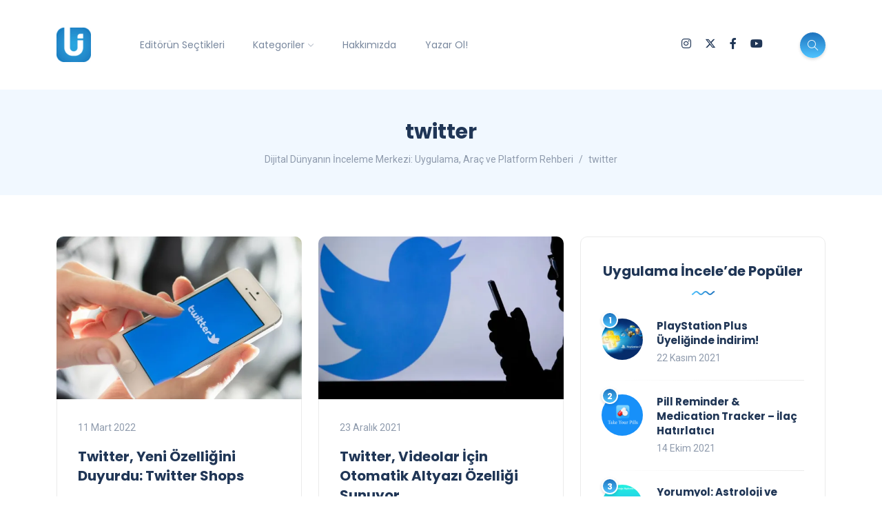

--- FILE ---
content_type: text/html; charset=UTF-8
request_url: https://uygulamaincele.com/etiket/twitter/
body_size: 23309
content:
<!DOCTYPE html>
<html dir="ltr" lang="tr" prefix="og: https://ogp.me/ns#">
<head>
	<meta charset="UTF-8">
    <meta name="viewport" content="width=device-width, initial-scale=1.0">
    <meta http-equiv="X-UA-Compatible" content="IE=edge">
    <link rel="profile" href="http://gmpg.org/xfn/11" />
    <link rel="pingback" href="https://uygulamaincele.com/xmlrpc.php" />
    <title>twitter | Dijital Dünyanın İnceleme Merkezi: Uygulama, Araç ve Platform Rehberi</title>
	<style>img:is([sizes="auto" i], [sizes^="auto," i]) { contain-intrinsic-size: 3000px 1500px }</style>
	
		<!-- All in One SEO 4.8.5 - aioseo.com -->
	<meta name="robots" content="max-snippet:-1, max-image-preview:large, max-video-preview:-1" />
	<meta name="google-site-verification" content="C15FmO-P3YtH360hCky1bKlAl3IDOCefBV-SVo6CrPs" />
	<meta name="keywords" content="twitter,twitter sesli sohbet özelliği “spaces”ı test ediyor,twitter yeni özellik,twitter spaces,twitter spaces özelliği,twitter sesli görüşme,twitter sohbet odası,twitter spaces nedir,spaces sesli görüşme,twitter’a da hikayeler özelliği geldi,twitter hikayeler,twitter fleets,twitter hikayeler özelliği,twitter fleets hikayeler,fleets hikaye paylaşma,twitter story paylaşma,hikayeler özelliği,twitter’dan siber saldırı açıklaması geldi,twitter siber saldırı,twitter hacklendi,twitter bitcoin,bitcoin dolandırıcılığı,twitter hesapları hacklendi,elon musk,bill gates,twitter “sesli tweet” özelliğini kullanıma sundu,twitter sesli tweet özelliği,sesli tweet özelliği,twitter sesli tweet,twitter ses kaydı,tweet e ses kaydı ekleme,twitter tweetler i̇çin yeni bir özellik üzerinde çalışıyor,twitter emojili tepki,twitter emojili tepki sistemi,tweetler için emoji özelliği,twitter çalışanları evden çalışma sistemine devam edebilecek,twitter evden çalışma,twitter home office,twitter evden çalışma izni,twitter çalışanları,twitter çalışanlarına evden çalışma izni,twitter koronavirüs,twitter corona,twitter covid 19,twitter evden çalışma sistemi,twitter kullanıcıları artık gönderilerini zamanlayabilecek,twitter tweet zamanlama,tweet zamanlama özelliği,tweet zamanlama,twitter gönderi zamanlama,tweetdeck,tweetdeck tweet zamanlama,2019’un en çok retweet edilen 5 paylaşımı,twitter en çok retweet,en çok retweet alan paylaşım,en çok retweet edilenler,twitter bts,twitter k-pop,twitter en fazla retweet paylaşımı,2019 un en çok retweet edilenleri" />
	<link rel="canonical" href="https://uygulamaincele.com/etiket/twitter/" />
	<link rel="next" href="https://uygulamaincele.com/etiket/twitter/page/2/" />
	<meta name="generator" content="All in One SEO (AIOSEO) 4.8.5" />
		<script type="application/ld+json" class="aioseo-schema">
			{"@context":"https:\/\/schema.org","@graph":[{"@type":"BreadcrumbList","@id":"https:\/\/uygulamaincele.com\/etiket\/twitter\/#breadcrumblist","itemListElement":[{"@type":"ListItem","@id":"https:\/\/uygulamaincele.com#listItem","position":1,"name":"Ev","item":"https:\/\/uygulamaincele.com","nextItem":{"@type":"ListItem","@id":"https:\/\/uygulamaincele.com\/etiket\/twitter\/#listItem","name":"twitter"}},{"@type":"ListItem","@id":"https:\/\/uygulamaincele.com\/etiket\/twitter\/#listItem","position":2,"name":"twitter","previousItem":{"@type":"ListItem","@id":"https:\/\/uygulamaincele.com#listItem","name":"Ev"}}]},{"@type":"CollectionPage","@id":"https:\/\/uygulamaincele.com\/etiket\/twitter\/#collectionpage","url":"https:\/\/uygulamaincele.com\/etiket\/twitter\/","name":"twitter | Dijital D\u00fcnyan\u0131n \u0130nceleme Merkezi: Uygulama, Ara\u00e7 ve Platform Rehberi","inLanguage":"tr-TR","isPartOf":{"@id":"https:\/\/uygulamaincele.com\/#website"},"breadcrumb":{"@id":"https:\/\/uygulamaincele.com\/etiket\/twitter\/#breadcrumblist"}},{"@type":"Person","@id":"https:\/\/uygulamaincele.com\/#person","name":"G\u00f6khan G\u00f6kova","sameAs":["https:\/\/www.facebook.com\/gokhan.gokova"]},{"@type":"WebSite","@id":"https:\/\/uygulamaincele.com\/#website","url":"https:\/\/uygulamaincele.com\/","name":"Dijital D\u00fcnyan\u0131n \u0130nceleme Merkezi: Uygulama, Ara\u00e7 ve Platform Rehberi","description":"Yaln\u0131zca Uygulama De\u011fil, Dijital Deneyimin Tamam\u0131.","inLanguage":"tr-TR","publisher":{"@id":"https:\/\/uygulamaincele.com\/#person"}}]}
		</script>
		<!-- All in One SEO -->

<!-- Jetpack Site Verification Tags -->
<meta name="google-site-verification" content="xS7YrBtuebbkszrhhAftSwv6Ooa5qLjTdhpFNXzpOWI" />
<meta name="yandex-verification" content="1f251a9d1b77df4e" />
<link rel='dns-prefetch' href='//www.googletagmanager.com' />
<link rel='dns-prefetch' href='//stats.wp.com' />
<link rel='dns-prefetch' href='//fonts.googleapis.com' />
<link rel='dns-prefetch' href='//v0.wordpress.com' />
<link rel='preconnect' href='//c0.wp.com' />
<link rel='preconnect' href='//i0.wp.com' />
<link rel="alternate" type="application/rss+xml" title="Dijital Dünyanın İnceleme Merkezi: Uygulama, Araç ve Platform Rehberi &raquo; akışı" href="https://uygulamaincele.com/feed/" />
<link rel="alternate" type="application/rss+xml" title="Dijital Dünyanın İnceleme Merkezi: Uygulama, Araç ve Platform Rehberi &raquo; yorum akışı" href="https://uygulamaincele.com/comments/feed/" />
<link rel="alternate" type="application/rss+xml" title="Dijital Dünyanın İnceleme Merkezi: Uygulama, Araç ve Platform Rehberi &raquo; twitter etiket akışı" href="https://uygulamaincele.com/etiket/twitter/feed/" />
<script>
window._wpemojiSettings = {"baseUrl":"https:\/\/s.w.org\/images\/core\/emoji\/16.0.1\/72x72\/","ext":".png","svgUrl":"https:\/\/s.w.org\/images\/core\/emoji\/16.0.1\/svg\/","svgExt":".svg","source":{"concatemoji":"https:\/\/uygulamaincele.com\/wp-includes\/js\/wp-emoji-release.min.js?ver=6.8.3"}};
/*! This file is auto-generated */
!function(s,n){var o,i,e;function c(e){try{var t={supportTests:e,timestamp:(new Date).valueOf()};sessionStorage.setItem(o,JSON.stringify(t))}catch(e){}}function p(e,t,n){e.clearRect(0,0,e.canvas.width,e.canvas.height),e.fillText(t,0,0);var t=new Uint32Array(e.getImageData(0,0,e.canvas.width,e.canvas.height).data),a=(e.clearRect(0,0,e.canvas.width,e.canvas.height),e.fillText(n,0,0),new Uint32Array(e.getImageData(0,0,e.canvas.width,e.canvas.height).data));return t.every(function(e,t){return e===a[t]})}function u(e,t){e.clearRect(0,0,e.canvas.width,e.canvas.height),e.fillText(t,0,0);for(var n=e.getImageData(16,16,1,1),a=0;a<n.data.length;a++)if(0!==n.data[a])return!1;return!0}function f(e,t,n,a){switch(t){case"flag":return n(e,"\ud83c\udff3\ufe0f\u200d\u26a7\ufe0f","\ud83c\udff3\ufe0f\u200b\u26a7\ufe0f")?!1:!n(e,"\ud83c\udde8\ud83c\uddf6","\ud83c\udde8\u200b\ud83c\uddf6")&&!n(e,"\ud83c\udff4\udb40\udc67\udb40\udc62\udb40\udc65\udb40\udc6e\udb40\udc67\udb40\udc7f","\ud83c\udff4\u200b\udb40\udc67\u200b\udb40\udc62\u200b\udb40\udc65\u200b\udb40\udc6e\u200b\udb40\udc67\u200b\udb40\udc7f");case"emoji":return!a(e,"\ud83e\udedf")}return!1}function g(e,t,n,a){var r="undefined"!=typeof WorkerGlobalScope&&self instanceof WorkerGlobalScope?new OffscreenCanvas(300,150):s.createElement("canvas"),o=r.getContext("2d",{willReadFrequently:!0}),i=(o.textBaseline="top",o.font="600 32px Arial",{});return e.forEach(function(e){i[e]=t(o,e,n,a)}),i}function t(e){var t=s.createElement("script");t.src=e,t.defer=!0,s.head.appendChild(t)}"undefined"!=typeof Promise&&(o="wpEmojiSettingsSupports",i=["flag","emoji"],n.supports={everything:!0,everythingExceptFlag:!0},e=new Promise(function(e){s.addEventListener("DOMContentLoaded",e,{once:!0})}),new Promise(function(t){var n=function(){try{var e=JSON.parse(sessionStorage.getItem(o));if("object"==typeof e&&"number"==typeof e.timestamp&&(new Date).valueOf()<e.timestamp+604800&&"object"==typeof e.supportTests)return e.supportTests}catch(e){}return null}();if(!n){if("undefined"!=typeof Worker&&"undefined"!=typeof OffscreenCanvas&&"undefined"!=typeof URL&&URL.createObjectURL&&"undefined"!=typeof Blob)try{var e="postMessage("+g.toString()+"("+[JSON.stringify(i),f.toString(),p.toString(),u.toString()].join(",")+"));",a=new Blob([e],{type:"text/javascript"}),r=new Worker(URL.createObjectURL(a),{name:"wpTestEmojiSupports"});return void(r.onmessage=function(e){c(n=e.data),r.terminate(),t(n)})}catch(e){}c(n=g(i,f,p,u))}t(n)}).then(function(e){for(var t in e)n.supports[t]=e[t],n.supports.everything=n.supports.everything&&n.supports[t],"flag"!==t&&(n.supports.everythingExceptFlag=n.supports.everythingExceptFlag&&n.supports[t]);n.supports.everythingExceptFlag=n.supports.everythingExceptFlag&&!n.supports.flag,n.DOMReady=!1,n.readyCallback=function(){n.DOMReady=!0}}).then(function(){return e}).then(function(){var e;n.supports.everything||(n.readyCallback(),(e=n.source||{}).concatemoji?t(e.concatemoji):e.wpemoji&&e.twemoji&&(t(e.twemoji),t(e.wpemoji)))}))}((window,document),window._wpemojiSettings);
</script>
<link rel='stylesheet' id='sbi_styles-css' href='https://uygulamaincele.com/wp-content/plugins/instagram-feed/css/sbi-styles.min.css?ver=6.9.1' media='all' />
<style id='wp-emoji-styles-inline-css'>

	img.wp-smiley, img.emoji {
		display: inline !important;
		border: none !important;
		box-shadow: none !important;
		height: 1em !important;
		width: 1em !important;
		margin: 0 0.07em !important;
		vertical-align: -0.1em !important;
		background: none !important;
		padding: 0 !important;
	}
</style>
<link rel='stylesheet' id='wp-block-library-css' href='https://c0.wp.com/c/6.8.3/wp-includes/css/dist/block-library/style.min.css' media='all' />
<style id='wp-block-library-theme-inline-css'>
.wp-block-audio :where(figcaption){color:#555;font-size:13px;text-align:center}.is-dark-theme .wp-block-audio :where(figcaption){color:#ffffffa6}.wp-block-audio{margin:0 0 1em}.wp-block-code{border:1px solid #ccc;border-radius:4px;font-family:Menlo,Consolas,monaco,monospace;padding:.8em 1em}.wp-block-embed :where(figcaption){color:#555;font-size:13px;text-align:center}.is-dark-theme .wp-block-embed :where(figcaption){color:#ffffffa6}.wp-block-embed{margin:0 0 1em}.blocks-gallery-caption{color:#555;font-size:13px;text-align:center}.is-dark-theme .blocks-gallery-caption{color:#ffffffa6}:root :where(.wp-block-image figcaption){color:#555;font-size:13px;text-align:center}.is-dark-theme :root :where(.wp-block-image figcaption){color:#ffffffa6}.wp-block-image{margin:0 0 1em}.wp-block-pullquote{border-bottom:4px solid;border-top:4px solid;color:currentColor;margin-bottom:1.75em}.wp-block-pullquote cite,.wp-block-pullquote footer,.wp-block-pullquote__citation{color:currentColor;font-size:.8125em;font-style:normal;text-transform:uppercase}.wp-block-quote{border-left:.25em solid;margin:0 0 1.75em;padding-left:1em}.wp-block-quote cite,.wp-block-quote footer{color:currentColor;font-size:.8125em;font-style:normal;position:relative}.wp-block-quote:where(.has-text-align-right){border-left:none;border-right:.25em solid;padding-left:0;padding-right:1em}.wp-block-quote:where(.has-text-align-center){border:none;padding-left:0}.wp-block-quote.is-large,.wp-block-quote.is-style-large,.wp-block-quote:where(.is-style-plain){border:none}.wp-block-search .wp-block-search__label{font-weight:700}.wp-block-search__button{border:1px solid #ccc;padding:.375em .625em}:where(.wp-block-group.has-background){padding:1.25em 2.375em}.wp-block-separator.has-css-opacity{opacity:.4}.wp-block-separator{border:none;border-bottom:2px solid;margin-left:auto;margin-right:auto}.wp-block-separator.has-alpha-channel-opacity{opacity:1}.wp-block-separator:not(.is-style-wide):not(.is-style-dots){width:100px}.wp-block-separator.has-background:not(.is-style-dots){border-bottom:none;height:1px}.wp-block-separator.has-background:not(.is-style-wide):not(.is-style-dots){height:2px}.wp-block-table{margin:0 0 1em}.wp-block-table td,.wp-block-table th{word-break:normal}.wp-block-table :where(figcaption){color:#555;font-size:13px;text-align:center}.is-dark-theme .wp-block-table :where(figcaption){color:#ffffffa6}.wp-block-video :where(figcaption){color:#555;font-size:13px;text-align:center}.is-dark-theme .wp-block-video :where(figcaption){color:#ffffffa6}.wp-block-video{margin:0 0 1em}:root :where(.wp-block-template-part.has-background){margin-bottom:0;margin-top:0;padding:1.25em 2.375em}
</style>
<style id='classic-theme-styles-inline-css'>
/*! This file is auto-generated */
.wp-block-button__link{color:#fff;background-color:#32373c;border-radius:9999px;box-shadow:none;text-decoration:none;padding:calc(.667em + 2px) calc(1.333em + 2px);font-size:1.125em}.wp-block-file__button{background:#32373c;color:#fff;text-decoration:none}
</style>
<link rel='stylesheet' id='mediaelement-css' href='https://c0.wp.com/c/6.8.3/wp-includes/js/mediaelement/mediaelementplayer-legacy.min.css' media='all' />
<link rel='stylesheet' id='wp-mediaelement-css' href='https://c0.wp.com/c/6.8.3/wp-includes/js/mediaelement/wp-mediaelement.min.css' media='all' />
<style id='jetpack-sharing-buttons-style-inline-css'>
.jetpack-sharing-buttons__services-list{display:flex;flex-direction:row;flex-wrap:wrap;gap:0;list-style-type:none;margin:5px;padding:0}.jetpack-sharing-buttons__services-list.has-small-icon-size{font-size:12px}.jetpack-sharing-buttons__services-list.has-normal-icon-size{font-size:16px}.jetpack-sharing-buttons__services-list.has-large-icon-size{font-size:24px}.jetpack-sharing-buttons__services-list.has-huge-icon-size{font-size:36px}@media print{.jetpack-sharing-buttons__services-list{display:none!important}}.editor-styles-wrapper .wp-block-jetpack-sharing-buttons{gap:0;padding-inline-start:0}ul.jetpack-sharing-buttons__services-list.has-background{padding:1.25em 2.375em}
</style>
<style id='global-styles-inline-css'>
:root{--wp--preset--aspect-ratio--square: 1;--wp--preset--aspect-ratio--4-3: 4/3;--wp--preset--aspect-ratio--3-4: 3/4;--wp--preset--aspect-ratio--3-2: 3/2;--wp--preset--aspect-ratio--2-3: 2/3;--wp--preset--aspect-ratio--16-9: 16/9;--wp--preset--aspect-ratio--9-16: 9/16;--wp--preset--color--black: #000000;--wp--preset--color--cyan-bluish-gray: #abb8c3;--wp--preset--color--white: #ffffff;--wp--preset--color--pale-pink: #f78da7;--wp--preset--color--vivid-red: #cf2e2e;--wp--preset--color--luminous-vivid-orange: #ff6900;--wp--preset--color--luminous-vivid-amber: #fcb900;--wp--preset--color--light-green-cyan: #7bdcb5;--wp--preset--color--vivid-green-cyan: #00d084;--wp--preset--color--pale-cyan-blue: #8ed1fc;--wp--preset--color--vivid-cyan-blue: #0693e3;--wp--preset--color--vivid-purple: #9b51e0;--wp--preset--gradient--vivid-cyan-blue-to-vivid-purple: linear-gradient(135deg,rgba(6,147,227,1) 0%,rgb(155,81,224) 100%);--wp--preset--gradient--light-green-cyan-to-vivid-green-cyan: linear-gradient(135deg,rgb(122,220,180) 0%,rgb(0,208,130) 100%);--wp--preset--gradient--luminous-vivid-amber-to-luminous-vivid-orange: linear-gradient(135deg,rgba(252,185,0,1) 0%,rgba(255,105,0,1) 100%);--wp--preset--gradient--luminous-vivid-orange-to-vivid-red: linear-gradient(135deg,rgba(255,105,0,1) 0%,rgb(207,46,46) 100%);--wp--preset--gradient--very-light-gray-to-cyan-bluish-gray: linear-gradient(135deg,rgb(238,238,238) 0%,rgb(169,184,195) 100%);--wp--preset--gradient--cool-to-warm-spectrum: linear-gradient(135deg,rgb(74,234,220) 0%,rgb(151,120,209) 20%,rgb(207,42,186) 40%,rgb(238,44,130) 60%,rgb(251,105,98) 80%,rgb(254,248,76) 100%);--wp--preset--gradient--blush-light-purple: linear-gradient(135deg,rgb(255,206,236) 0%,rgb(152,150,240) 100%);--wp--preset--gradient--blush-bordeaux: linear-gradient(135deg,rgb(254,205,165) 0%,rgb(254,45,45) 50%,rgb(107,0,62) 100%);--wp--preset--gradient--luminous-dusk: linear-gradient(135deg,rgb(255,203,112) 0%,rgb(199,81,192) 50%,rgb(65,88,208) 100%);--wp--preset--gradient--pale-ocean: linear-gradient(135deg,rgb(255,245,203) 0%,rgb(182,227,212) 50%,rgb(51,167,181) 100%);--wp--preset--gradient--electric-grass: linear-gradient(135deg,rgb(202,248,128) 0%,rgb(113,206,126) 100%);--wp--preset--gradient--midnight: linear-gradient(135deg,rgb(2,3,129) 0%,rgb(40,116,252) 100%);--wp--preset--font-size--small: 13px;--wp--preset--font-size--medium: 20px;--wp--preset--font-size--large: 36px;--wp--preset--font-size--x-large: 42px;--wp--preset--spacing--20: 0.44rem;--wp--preset--spacing--30: 0.67rem;--wp--preset--spacing--40: 1rem;--wp--preset--spacing--50: 1.5rem;--wp--preset--spacing--60: 2.25rem;--wp--preset--spacing--70: 3.38rem;--wp--preset--spacing--80: 5.06rem;--wp--preset--shadow--natural: 6px 6px 9px rgba(0, 0, 0, 0.2);--wp--preset--shadow--deep: 12px 12px 50px rgba(0, 0, 0, 0.4);--wp--preset--shadow--sharp: 6px 6px 0px rgba(0, 0, 0, 0.2);--wp--preset--shadow--outlined: 6px 6px 0px -3px rgba(255, 255, 255, 1), 6px 6px rgba(0, 0, 0, 1);--wp--preset--shadow--crisp: 6px 6px 0px rgba(0, 0, 0, 1);}:where(.is-layout-flex){gap: 0.5em;}:where(.is-layout-grid){gap: 0.5em;}body .is-layout-flex{display: flex;}.is-layout-flex{flex-wrap: wrap;align-items: center;}.is-layout-flex > :is(*, div){margin: 0;}body .is-layout-grid{display: grid;}.is-layout-grid > :is(*, div){margin: 0;}:where(.wp-block-columns.is-layout-flex){gap: 2em;}:where(.wp-block-columns.is-layout-grid){gap: 2em;}:where(.wp-block-post-template.is-layout-flex){gap: 1.25em;}:where(.wp-block-post-template.is-layout-grid){gap: 1.25em;}.has-black-color{color: var(--wp--preset--color--black) !important;}.has-cyan-bluish-gray-color{color: var(--wp--preset--color--cyan-bluish-gray) !important;}.has-white-color{color: var(--wp--preset--color--white) !important;}.has-pale-pink-color{color: var(--wp--preset--color--pale-pink) !important;}.has-vivid-red-color{color: var(--wp--preset--color--vivid-red) !important;}.has-luminous-vivid-orange-color{color: var(--wp--preset--color--luminous-vivid-orange) !important;}.has-luminous-vivid-amber-color{color: var(--wp--preset--color--luminous-vivid-amber) !important;}.has-light-green-cyan-color{color: var(--wp--preset--color--light-green-cyan) !important;}.has-vivid-green-cyan-color{color: var(--wp--preset--color--vivid-green-cyan) !important;}.has-pale-cyan-blue-color{color: var(--wp--preset--color--pale-cyan-blue) !important;}.has-vivid-cyan-blue-color{color: var(--wp--preset--color--vivid-cyan-blue) !important;}.has-vivid-purple-color{color: var(--wp--preset--color--vivid-purple) !important;}.has-black-background-color{background-color: var(--wp--preset--color--black) !important;}.has-cyan-bluish-gray-background-color{background-color: var(--wp--preset--color--cyan-bluish-gray) !important;}.has-white-background-color{background-color: var(--wp--preset--color--white) !important;}.has-pale-pink-background-color{background-color: var(--wp--preset--color--pale-pink) !important;}.has-vivid-red-background-color{background-color: var(--wp--preset--color--vivid-red) !important;}.has-luminous-vivid-orange-background-color{background-color: var(--wp--preset--color--luminous-vivid-orange) !important;}.has-luminous-vivid-amber-background-color{background-color: var(--wp--preset--color--luminous-vivid-amber) !important;}.has-light-green-cyan-background-color{background-color: var(--wp--preset--color--light-green-cyan) !important;}.has-vivid-green-cyan-background-color{background-color: var(--wp--preset--color--vivid-green-cyan) !important;}.has-pale-cyan-blue-background-color{background-color: var(--wp--preset--color--pale-cyan-blue) !important;}.has-vivid-cyan-blue-background-color{background-color: var(--wp--preset--color--vivid-cyan-blue) !important;}.has-vivid-purple-background-color{background-color: var(--wp--preset--color--vivid-purple) !important;}.has-black-border-color{border-color: var(--wp--preset--color--black) !important;}.has-cyan-bluish-gray-border-color{border-color: var(--wp--preset--color--cyan-bluish-gray) !important;}.has-white-border-color{border-color: var(--wp--preset--color--white) !important;}.has-pale-pink-border-color{border-color: var(--wp--preset--color--pale-pink) !important;}.has-vivid-red-border-color{border-color: var(--wp--preset--color--vivid-red) !important;}.has-luminous-vivid-orange-border-color{border-color: var(--wp--preset--color--luminous-vivid-orange) !important;}.has-luminous-vivid-amber-border-color{border-color: var(--wp--preset--color--luminous-vivid-amber) !important;}.has-light-green-cyan-border-color{border-color: var(--wp--preset--color--light-green-cyan) !important;}.has-vivid-green-cyan-border-color{border-color: var(--wp--preset--color--vivid-green-cyan) !important;}.has-pale-cyan-blue-border-color{border-color: var(--wp--preset--color--pale-cyan-blue) !important;}.has-vivid-cyan-blue-border-color{border-color: var(--wp--preset--color--vivid-cyan-blue) !important;}.has-vivid-purple-border-color{border-color: var(--wp--preset--color--vivid-purple) !important;}.has-vivid-cyan-blue-to-vivid-purple-gradient-background{background: var(--wp--preset--gradient--vivid-cyan-blue-to-vivid-purple) !important;}.has-light-green-cyan-to-vivid-green-cyan-gradient-background{background: var(--wp--preset--gradient--light-green-cyan-to-vivid-green-cyan) !important;}.has-luminous-vivid-amber-to-luminous-vivid-orange-gradient-background{background: var(--wp--preset--gradient--luminous-vivid-amber-to-luminous-vivid-orange) !important;}.has-luminous-vivid-orange-to-vivid-red-gradient-background{background: var(--wp--preset--gradient--luminous-vivid-orange-to-vivid-red) !important;}.has-very-light-gray-to-cyan-bluish-gray-gradient-background{background: var(--wp--preset--gradient--very-light-gray-to-cyan-bluish-gray) !important;}.has-cool-to-warm-spectrum-gradient-background{background: var(--wp--preset--gradient--cool-to-warm-spectrum) !important;}.has-blush-light-purple-gradient-background{background: var(--wp--preset--gradient--blush-light-purple) !important;}.has-blush-bordeaux-gradient-background{background: var(--wp--preset--gradient--blush-bordeaux) !important;}.has-luminous-dusk-gradient-background{background: var(--wp--preset--gradient--luminous-dusk) !important;}.has-pale-ocean-gradient-background{background: var(--wp--preset--gradient--pale-ocean) !important;}.has-electric-grass-gradient-background{background: var(--wp--preset--gradient--electric-grass) !important;}.has-midnight-gradient-background{background: var(--wp--preset--gradient--midnight) !important;}.has-small-font-size{font-size: var(--wp--preset--font-size--small) !important;}.has-medium-font-size{font-size: var(--wp--preset--font-size--medium) !important;}.has-large-font-size{font-size: var(--wp--preset--font-size--large) !important;}.has-x-large-font-size{font-size: var(--wp--preset--font-size--x-large) !important;}
:where(.wp-block-post-template.is-layout-flex){gap: 1.25em;}:where(.wp-block-post-template.is-layout-grid){gap: 1.25em;}
:where(.wp-block-columns.is-layout-flex){gap: 2em;}:where(.wp-block-columns.is-layout-grid){gap: 2em;}
:root :where(.wp-block-pullquote){font-size: 1.5em;line-height: 1.6;}
</style>
<link rel='stylesheet' id='contact-form-7-css' href='https://uygulamaincele.com/wp-content/plugins/contact-form-7/includes/css/styles.css?ver=6.1' media='all' />
<link rel='stylesheet' id='spacexchimp_p013-bootstrap-tooltip-css-css' href='https://uygulamaincele.com/wp-content/plugins/rss-feed-icon/inc/lib/bootstrap-tooltip/bootstrap-tooltip.css?ver=2.46' media='all' />
<link rel='stylesheet' id='spacexchimp_p013-frontend-css-css' href='https://uygulamaincele.com/wp-content/plugins/rss-feed-icon/inc/css/frontend.css?ver=2.46' media='all' />
<style id='spacexchimp_p013-frontend-css-inline-css'>

                    .RssFeedIcon {

                    }
                    .RssFeedIcon img {
                        width: 60px !important;
                        height: 60px !important;
                    }
                  
</style>
<link rel='stylesheet' id='bootstrap-css' href='https://uygulamaincele.com/wp-content/themes/katen/css/bootstrap.min.css?ver=6.8.3' media='all' />
<link rel='stylesheet' id='font-awesome-6-css' href='https://uygulamaincele.com/wp-content/themes/katen/css/fontawesome.min.css?ver=6.8.3' media='all' />
<link rel='stylesheet' id='font-awesome-brands-css' href='https://uygulamaincele.com/wp-content/themes/katen/css/brands.min.css?ver=6.8.3' media='all' />
<link rel='stylesheet' id='font-awesome-solid-css' href='https://uygulamaincele.com/wp-content/themes/katen/css/solid.min.css?ver=6.8.3' media='all' />
<link rel='stylesheet' id='simple-line-icons-css' href='https://uygulamaincele.com/wp-content/themes/katen/css/simple-line-icons.css?ver=6.8.3' media='all' />
<link rel='stylesheet' id='slick-css' href='https://uygulamaincele.com/wp-content/themes/katen/css/slick.css?ver=6.8.3' media='all' />
<link rel='stylesheet' id='katen-default-style-css' href='https://uygulamaincele.com/wp-content/themes/katen/css/style.css?ver=6.8.3' media='all' />
<link rel='stylesheet' id='katen-style-css' href='https://uygulamaincele.com/wp-content/themes/katen/style.css?ver=6.8.3' media='all' />
<link rel='stylesheet' id='katen-primary-font-css' href='//fonts.googleapis.com/css2?family=Poppins%3Aital%2Cwght%400%2C300%3B0%2C400%3B0%2C500%3B0%2C600%3B0%2C700%3B1%2C300%3B1%2C400%3B1%2C500%3B1%2C600%3B1%2C700&#038;display=swap&#038;ver=1.0.0' media='all' />
<link rel='stylesheet' id='katen-secondary-font-css' href='//fonts.googleapis.com/css2?family=Roboto%3Aital%2Cwght%400%2C300%3B0%2C400%3B0%2C500%3B0%2C700%3B1%2C300%3B1%2C400%3B1%2C500&#038;display=swap&#038;ver=1.0.0' media='all' />
<link rel='stylesheet' id='katen-theme-color-css' href='https://uygulamaincele.com/wp-content/themes/katen/css/custom_script.css?ver=6.8.3' media='all' />
<style id='katen-theme-color-inline-css'>

            ::selection {
              color: #FFF;
              background: #4fc3ff;
              /* WebKit/Blink Browsers */
            }
            
            ::-moz-selection {
              color: #FFF;
              background: #4fc3ff;
              /* Gecko Browsers */
            }
            .slick-prev:hover,
            .slick-next:hover
            {
              background: #4fc3ff;
            }

            .navbar-nav li .nav-link.active,
            .contact-item .icon,
            .slick-dots li.slick-active button:before,
            .woocommerce ul.products li.product .onsale,
            .woocommerce span.onsale,
            .reading-bar
            {
              background: #4fc3ff;
              background: -webkit-linear-gradient(left, #4fc3ff 0%, #1e73be 100%);
              background: linear-gradient(to right, #4fc3ff 0%, #1e73be 100%);
            }

            .wc-block-grid .wc-block-grid__product-onsale
            {
              background: #4fc3ff !important;
              background: -webkit-linear-gradient(left, #4fc3ff 0%, #1e73be 100%) !important;
              background: linear-gradient(to right, #4fc3ff 0%, #1e73be 100%) !important;
            }

            .post .category-badge,
            .btn-default, .wp-block-search button[type=submit], 
            .widget .searchform input[type=submit], 
            .comment-reply-link, 
            .post-password-form input[type=submit], 
            input[type=submit],
            .nav-pills .nav-link.active, 
            .nav-pills .show > .nav-link,
            .woocommerce #respond input#submit, 
            .woocommerce a.button, 
            .woocommerce button.button, 
            .woocommerce input.button,
            .woocommerce #respond input#submit:hover, 
            .woocommerce a.button:hover, 
            .woocommerce button.button:hover, 
            .woocommerce input.button:hover,
            .woocommerce div.product .woocommerce-tabs ul.tabs li.active,
            .wc-block-components-form .wc-block-components-text-input input:-webkit-autofill + label,
            .wc-block-components-form .wc-block-components-text-input.is-active label,
            .wc-block-components-text-input input:-webkit-autofill + label,
            .wc-block-components-text-input.is-active label,
            body:not(.woocommerce-block-theme-has-button-styles) .wc-block-components-button:not(.is-link),
            .wp-block-button__link 
            {
              background: #4fc3ff;
              background: -webkit-linear-gradient(left, #4fc3ff 0%, #1e73be 51%, #4fc3ff 100%);
              background: linear-gradient(to right, #4fc3ff 0%, #1e73be 51%, #4fc3ff 100%);
              background-size: 200% auto;
            }

            .icon-button,
            .page-item .page-numbers.current,
            .page-numbers:hover,
            .comments-pagination .page-numbers.current,
            .page-links li,
            .page-links li:hover,
            .page-links a li:hover,
            .woocommerce nav.woocommerce-pagination ul li a:focus, 
            .woocommerce nav.woocommerce-pagination ul li a:hover, 
            .woocommerce nav.woocommerce-pagination ul li span.current,
            .woocommerce .widget_product_search button.wp-element-button,
            .woocommerce .woocommerce-product-search button[type=submit]:not(:disabled),
            .woocommerce .woocommerce-product-search button:not(:disabled)
            {
              background: #1e73be;
              background: -webkit-linear-gradient(bottom, #1e73be 0%, #4fc3ff 51%, #1e73be 100%);
              background: linear-gradient(to top, #1e73be 0%, #4fc3ff 51%, #1e73be 100%);
              background-size: auto 200%;
            }

            .post .post-format,
            .post .post-format-sm,
            .post.post-list-sm .thumb .number,
            .post.post-list-sm.counter:before
            {
              background: #4fc3ff;
              background: -webkit-linear-gradient(bottom, #4fc3ff 0%, #1e73be 100%);
              background: linear-gradient(to top, #4fc3ff 0%, #1e73be 100%);
            }

            .book {
              --color: #4fc3ff;
            }

            a,
            header.dark .social-icons li a:hover,
            .text-logo .dot,
            .dropdown-item:focus, .dropdown-item:hover,
            .dropdown-item.active, .dropdown-item:active,
            .canvas-menu .vertical-menu li.current-menu-item a,
            .canvas-menu .vertical-menu li .switch,
            .post .post-title a:hover,
            .post .meta a:hover,
            .post .post-bottom .more-button a:hover,
            .about-author .details h4.name a:hover,
            .comments li.comment .details h4.name a:hover,
            .comments li.trackback .details h4.name a:hover,
            .comments li.pingback .details h4.name a:hover,
            .widget ul.list li a:before,
            .widget ul.list li a:hover,
            .tags a:hover,
            .tagcloud a:hover,
            .wp-block-tag-cloud a:hover,
            .btn-simple:hover,
            .btn-light:hover,
            .breadcrumb li a:hover,
            #return-to-top:hover,
            .social-icons a:hover,
            .slick-custom-buttons:hover,
            .widget ul li a:hover,
            .widget_categories ul li a:before,
            .widget_archive ul li a:before,
            .widget_meta ul li a:before,
            .widget_pages ul li a:before,
            .widget_recent_entries ul li a:before,
            .widget_nav_menu ul li a:before,
            .widget_block ul li a:before,
            .wp-block-calendar tfoot a,
            .wp-block-archives-list li a:hover,
            .wp-block-archives-list li a:before,
            .woocommerce div.product p.price, 
            .woocommerce div.product span.price,
            .woocommerce-info::before,
            .woocommerce .woocommerce-MyAccount-navigation ul li a:hover,
            body.dark .post .post-title a:hover,
            body.dark .widget ul li a:hover,
            body.dark .social-icons a:hover
            {
                color: #4fc3ff;
            }

            {
                color: #4fc3ff !important;
            }

            .post .meta li:after,
            .woocommerce .widget_price_filter .ui-slider .ui-slider-range,
            .woocommerce .widget_price_filter .ui-slider .ui-slider-handle
            {
              background-color: #4fc3ff;
            }

            .tags a:hover,
            .tagcloud a:hover,
            .wp-block-tag-cloud a:hover,
            .btn-simple:hover,
            .form-control:focus, 
            .wp-block-search input[type=search]:focus, 
            .widget .searchform input[type=text]:focus, 
            .post-password-form input[type=password]:focus, 
            .comment-form-url input:focus,
            .comment-form-email input:focus,
            .comment-form-author input:focus,
            .comment-form-comment textarea:focus,
            #return-to-top:hover,
            .slick-custom-buttons:hover,
            body.dark #return-to-top:hover,
            body.dark .btn-simple:hover,
            body.dark .tags a:hover, 
            body.dark .tagcloud a:hover, 
            body.dark .wp-block-tag-cloud a:hover,
            body.dark .slick-custom-buttons:hover
            {
              border-color: #4fc3ff;
            }
            
            blockquote,
            .wp-block-quote,
            .wp-block-quote.is-large, .wp-block-quote.is-style-large
            {
              border-left-color: #4fc3ff;
            }

            .wp-block-quote.has-text-align-right 
            {
              border-right-color: #4fc3ff;
            }

            .woocommerce-error, .woocommerce-info, .woocommerce-message
            {
              border-top-color: #4fc3ff;
            }

            .lds-dual-ring:after {
              border-color: #4fc3ff transparent #4fc3ff transparent;
            }
            

            .slick-next:hover:before, .slick-next:focus:before, .slick-prev:hover:before, .slick-prev:focus:before {
                color: #1e73be;
            }
          
</style>
<script src="https://c0.wp.com/c/6.8.3/wp-includes/js/jquery/jquery.min.js" id="jquery-core-js"></script>
<script src="https://c0.wp.com/c/6.8.3/wp-includes/js/jquery/jquery-migrate.min.js" id="jquery-migrate-js"></script>
<script src="https://uygulamaincele.com/wp-content/plugins/rss-feed-icon/inc/lib/bootstrap-tooltip/bootstrap-tooltip.js?ver=2.46" id="spacexchimp_p013-bootstrap-tooltip-js-js"></script>
<script src="https://uygulamaincele.com/wp-content/plugins/rss-feed-icon/inc/js/frontend.js?ver=2.46" id="spacexchimp_p013-frontend-js-js"></script>

<!-- Site Kit tarafından eklenen Google etiketi (gtag.js) snippet&#039;i -->
<!-- Google Analytics snippet added by Site Kit -->
<script src="https://www.googletagmanager.com/gtag/js?id=GT-TW5DKGG" id="google_gtagjs-js" async></script>
<script id="google_gtagjs-js-after">
window.dataLayer = window.dataLayer || [];function gtag(){dataLayer.push(arguments);}
gtag("set","linker",{"domains":["uygulamaincele.com"]});
gtag("js", new Date());
gtag("set", "developer_id.dZTNiMT", true);
gtag("config", "GT-TW5DKGG");
 window._googlesitekit = window._googlesitekit || {}; window._googlesitekit.throttledEvents = []; window._googlesitekit.gtagEvent = (name, data) => { var key = JSON.stringify( { name, data } ); if ( !! window._googlesitekit.throttledEvents[ key ] ) { return; } window._googlesitekit.throttledEvents[ key ] = true; setTimeout( () => { delete window._googlesitekit.throttledEvents[ key ]; }, 5 ); gtag( "event", name, { ...data, event_source: "site-kit" } ); };
</script>
<link rel="https://api.w.org/" href="https://uygulamaincele.com/wp-json/" /><link rel="alternate" title="JSON" type="application/json" href="https://uygulamaincele.com/wp-json/wp/v2/tags/5708" /><link rel="EditURI" type="application/rsd+xml" title="RSD" href="https://uygulamaincele.com/xmlrpc.php?rsd" />
<meta name="generator" content="WordPress 6.8.3" />
<meta name="generator" content="Redux 4.5.7" /><meta name="generator" content="Site Kit by Google 1.170.0" />	<style>img#wpstats{display:none}</style>
		<meta name="google-site-verification" content="C15FmO-P3YtH360hCky1bKlAl3IDOCefBV-SVo6CrPs"><meta name="generator" content="Elementor 3.30.3; features: e_font_icon_svg, additional_custom_breakpoints, e_element_cache; settings: css_print_method-external, google_font-enabled, font_display-swap">

<!-- WordPress Facebook Integration Begin -->
<!-- Facebook Pixel Code -->
<script>
!function(f,b,e,v,n,t,s){if(f.fbq)return;n=f.fbq=function(){n.callMethod?
n.callMethod.apply(n,arguments):n.queue.push(arguments)};if(!f._fbq)f._fbq=n;
n.push=n;n.loaded=!0;n.version='2.0';n.queue=[];t=b.createElement(e);t.async=!0;
t.src=v;s=b.getElementsByTagName(e)[0];s.parentNode.insertBefore(t,s)}(window,
document,'script','https://connect.facebook.net/en_US/fbevents.js');
fbq('init', '585332578484383', {}, {
    "agent": "wordpress-6.8.3-1.7.5"
});

fbq('track', 'PageView', {
    "source": "wordpress",
    "version": "6.8.3",
    "pluginVersion": "1.7.5"
});

<!-- Support AJAX add to cart -->
if(typeof jQuery != 'undefined') {
  jQuery(document).ready(function($){
    jQuery('body').on('added_to_cart', function(event) {

      // Ajax action.
      $.get('?wc-ajax=fb_inject_add_to_cart_event', function(data) {
        $('head').append(data);
      });

    });
  });
}
<!-- End Support AJAX add to cart -->

</script>
<!-- DO NOT MODIFY -->
<!-- End Facebook Pixel Code -->
<!-- WordPress Facebook Integration end -->
      
<!-- Facebook Pixel Code -->
<noscript>
<img height="1" width="1" style="display:none"
src="https://www.facebook.com/tr?id=585332578484383&ev=PageView&noscript=1"/>
</noscript>
<!-- DO NOT MODIFY -->
<!-- End Facebook Pixel Code -->
    			<style>
				.e-con.e-parent:nth-of-type(n+4):not(.e-lazyloaded):not(.e-no-lazyload),
				.e-con.e-parent:nth-of-type(n+4):not(.e-lazyloaded):not(.e-no-lazyload) * {
					background-image: none !important;
				}
				@media screen and (max-height: 1024px) {
					.e-con.e-parent:nth-of-type(n+3):not(.e-lazyloaded):not(.e-no-lazyload),
					.e-con.e-parent:nth-of-type(n+3):not(.e-lazyloaded):not(.e-no-lazyload) * {
						background-image: none !important;
					}
				}
				@media screen and (max-height: 640px) {
					.e-con.e-parent:nth-of-type(n+2):not(.e-lazyloaded):not(.e-no-lazyload),
					.e-con.e-parent:nth-of-type(n+2):not(.e-lazyloaded):not(.e-no-lazyload) * {
						background-image: none !important;
					}
				}
			</style>
			<style id="kirki-inline-styles">header{background:#FFF;background-color:#FFF;background-repeat:repeat;background-position:center center;background-attachment:scroll;-webkit-background-size:cover;-moz-background-size:cover;-ms-background-size:cover;-o-background-size:cover;background-size:cover;}header:after{background-color:rgba(255, 255, 255, 0);}.single-post .main-content{margin-top:60px;}.single-cover:after{background-color:rgba(32, 54, 86, 0.6);}.main-content{margin-top:60px;}.author-page.about-author{margin-top:0px;margin-bottom:0px;}.page-header{background:#F1F8FF;background-color:#F1F8FF;background-repeat:repeat;background-position:center center;background-attachment:scroll;-webkit-background-size:cover;-moz-background-size:cover;-ms-background-size:cover;-o-background-size:cover;background-size:cover;}.page-header:after{background-color:rgba(255, 255, 255, 0);}.page-header h1{color:#203656;}</style>    
</head>

<body class="archive tag tag-twitter tag-5708 wp-theme-katen elementor-default elementor-kit-16541">


<div class="reading-bar-wrapper">
	<div class="reading-bar"></div>
</div>

<!-- search popup area -->
<div class="search-popup">
	<!-- close button -->
	<button type="button" class="btn-close " aria-label="Close"></button>
	<!-- content -->
	<div class="search-content">
		<div class="text-center">
			<h3 class="mb-4 mt-0">Kapatmak için ESC tuşuna basın</h3>
		</div>
		<!-- form -->
		<form class="d-flex search-form" method="get" action="https://uygulamaincele.com/">
			<input class="form-control me-2" placeholder="Aramak istediğin kelimeleri yaz ve enter&#039;a bas ..." type="text" name="s" id="search" value="" aria-label="Search">
			<button class="btn btn-default btn-lg" type="submit"><i class="icon-magnifier"></i></button>
		</form>
	</div>
</div>

<!-- canvas menu -->
<div class="canvas-menu d-flex align-items-end flex-column ">
	<!-- close button -->
	<button type="button" class="btn-close " aria-label="Close"></button>

	<!-- logo -->
	<div class="logo ">
		<a href="https://uygulamaincele.com/" class="navbar-brand logo-dark"><img src="https://uygulamaincele.com/wp-content/uploads/2016/03/uygulamaIncele_mobil_logo@2x-e1748009140202.png" alt="Dijital Dünyanın İnceleme Merkezi: Uygulama, Araç ve Platform Rehberi" width="50" height="50" /></a>	</div>

	<!-- menu -->
	<nav>
		<div class="menu-home-container"><ul id="primary-menu" class="vertical-menu"><li id="menu-item-4436" class="menu-item menu-item-type-taxonomy menu-item-object-category menu-item-4436"><a href="https://uygulamaincele.com/kategori/editorun-sectikleri/">Editörün Seçtikleri</a></li>
<li id="menu-item-4434" class="menu-item menu-item-type-custom menu-item-object-custom menu-item-has-children menu-item-4434"><a>Kategoriler</a>
<ul class="sub-menu">
	<li id="menu-item-1795" class="menu-item menu-item-type-taxonomy menu-item-object-category menu-item-1795"><a href="https://uygulamaincele.com/kategori/alisveris/">Alışveriş</a></li>
	<li id="menu-item-1796" class="menu-item menu-item-type-taxonomy menu-item-object-category menu-item-1796"><a href="https://uygulamaincele.com/kategori/haber/">Haber</a></li>
	<li id="menu-item-4435" class="menu-item menu-item-type-taxonomy menu-item-object-category menu-item-4435"><a href="https://uygulamaincele.com/kategori/araclar/">Araçlar</a></li>
	<li id="menu-item-4437" class="menu-item menu-item-type-taxonomy menu-item-object-category menu-item-4437"><a href="https://uygulamaincele.com/kategori/egitim/">Eğitim</a></li>
	<li id="menu-item-4438" class="menu-item menu-item-type-taxonomy menu-item-object-category menu-item-4438"><a href="https://uygulamaincele.com/kategori/eglence/">Eğlence</a></li>
	<li id="menu-item-4439" class="menu-item menu-item-type-taxonomy menu-item-object-category menu-item-4439"><a href="https://uygulamaincele.com/kategori/finans/">Finans</a></li>
	<li id="menu-item-1794" class="menu-item menu-item-type-taxonomy menu-item-object-category menu-item-1794"><a href="https://uygulamaincele.com/kategori/fotograf-ve-video/">Fotoğraf ve Video</a></li>
	<li id="menu-item-4440" class="menu-item menu-item-type-taxonomy menu-item-object-category menu-item-4440"><a href="https://uygulamaincele.com/kategori/futbol/">Futbol</a></li>
	<li id="menu-item-4441" class="menu-item menu-item-type-taxonomy menu-item-object-category menu-item-4441"><a href="https://uygulamaincele.com/kategori/genel/">Genel</a></li>
	<li id="menu-item-6231" class="menu-item menu-item-type-taxonomy menu-item-object-category menu-item-6231"><a href="https://uygulamaincele.com/kategori/gundem-haber/">Gündem Haber</a></li>
	<li id="menu-item-4442" class="menu-item menu-item-type-taxonomy menu-item-object-category menu-item-4442"><a href="https://uygulamaincele.com/kategori/harita/">Harita</a></li>
	<li id="menu-item-1797" class="menu-item menu-item-type-taxonomy menu-item-object-category menu-item-1797"><a href="https://uygulamaincele.com/kategori/yasam-tarzi/">Yaşam Tarzı</a></li>
	<li id="menu-item-1793" class="menu-item menu-item-type-taxonomy menu-item-object-category menu-item-1793"><a href="https://uygulamaincele.com/kategori/mobil-bankacilik/">Mobil Bankacılık</a></li>
	<li id="menu-item-4443" class="menu-item menu-item-type-taxonomy menu-item-object-category menu-item-4443"><a href="https://uygulamaincele.com/kategori/muzik/">Müzik</a></li>
	<li id="menu-item-2123" class="menu-item menu-item-type-taxonomy menu-item-object-category menu-item-2123"><a href="https://uygulamaincele.com/kategori/oyun/">Oyun</a></li>
	<li id="menu-item-4444" class="menu-item menu-item-type-taxonomy menu-item-object-category menu-item-4444"><a href="https://uygulamaincele.com/kategori/referans/">Referans</a></li>
	<li id="menu-item-4445" class="menu-item menu-item-type-taxonomy menu-item-object-category menu-item-4445"><a href="https://uygulamaincele.com/kategori/sanat/">Sanat</a></li>
	<li id="menu-item-4446" class="menu-item menu-item-type-taxonomy menu-item-object-category menu-item-4446"><a href="https://uygulamaincele.com/kategori/seyehat/">Seyehat</a></li>
	<li id="menu-item-4447" class="menu-item menu-item-type-taxonomy menu-item-object-category menu-item-4447"><a href="https://uygulamaincele.com/kategori/sosyal-medya/">Sosyal Medya</a></li>
	<li id="menu-item-4448" class="menu-item menu-item-type-taxonomy menu-item-object-category menu-item-4448"><a href="https://uygulamaincele.com/kategori/sosyal-network/">Sosyal Network</a></li>
	<li id="menu-item-4449" class="menu-item menu-item-type-taxonomy menu-item-object-category menu-item-4449"><a href="https://uygulamaincele.com/kategori/spor/">Spor</a></li>
	<li id="menu-item-4450" class="menu-item menu-item-type-taxonomy menu-item-object-category menu-item-4450"><a href="https://uygulamaincele.com/kategori/spor-haberleri/">Spor Haberleri</a></li>
</ul>
</li>
<li id="menu-item-16663" class="menu-item menu-item-type-post_type menu-item-object-page menu-item-16663"><a href="https://uygulamaincele.com/hakkimizda/">Hakkımızda</a></li>
<li id="menu-item-16664" class="menu-item menu-item-type-post_type menu-item-object-page menu-item-16664"><a href="https://uygulamaincele.com/yazarimiz-ol/">Yazar Ol!</a></li>
</ul></div>	</nav>

	<!-- social icons -->
	
		<ul class="social-icons list-unstyled list-inline mb-0 mt-auto w-100">
		    		        <li class="list-inline-item">
		            <a href="http://instagram.com/uygulamaincele" target="_blank">
		                <i class="fa-brands fa-instagram"></i>
		            </a>
		        </li>
		    		        <li class="list-inline-item">
		            <a href="http://x.com/appincele" target="_blank">
		                <i class="fa-brands fa-x-twitter"></i>
		            </a>
		        </li>
		    		        <li class="list-inline-item">
		            <a href="https://www.facebook.com/uygulamaincelecom/" target="_blank">
		                <i class="fa-brands fa-facebook-f"></i>
		            </a>
		        </li>
		    		        <li class="list-inline-item">
		            <a href="https://www.youtube.com/@uygulamaincele8222" target="_blank">
		                <i class="fa-brands fa-youtube"></i>
		            </a>
		        </li>
		    		</ul>

</div>

<!-- site wrapper -->
<div class="site-wrapper">

	<div class="main-overlay"></div>

		<!-- header -->
	<header class="header-default ">
		<nav class="navbar navbar-expand-lg">
			<div class="container-xl">
				<a href="https://uygulamaincele.com/" class="navbar-brand logo-dark"><img src="https://uygulamaincele.com/wp-content/uploads/2016/03/uygulamaIncele_mobil_logo@2x-e1748009140202.png" alt="Dijital Dünyanın İnceleme Merkezi: Uygulama, Araç ve Platform Rehberi" width="50" height="50" /></a>
				<div class="collapse navbar-collapse">
					<ul id="menu-home" class="navbar-nav mr-auto "><li  class="menu-item menu-item-type-taxonomy menu-item-object-category nav-item nav-item-4436"><a href="https://uygulamaincele.com/kategori/editorun-sectikleri/" class="nav-link ">Editörün Seçtikleri</a></li>
<li  class="menu-item menu-item-type-custom menu-item-object-custom menu-item-has-children dropdown nav-item nav-item-4434"><a class="nav-link "  aria-haspopup="true" aria-expanded="false">Kategoriler</a>
<ul class="dropdown-menu  depth_0">
	<li  class="menu-item menu-item-type-taxonomy menu-item-object-category nav-item nav-item-1795"><a href="https://uygulamaincele.com/kategori/alisveris/" class="dropdown-item ">Alışveriş</a></li>
	<li  class="menu-item menu-item-type-taxonomy menu-item-object-category nav-item nav-item-1796"><a href="https://uygulamaincele.com/kategori/haber/" class="dropdown-item ">Haber</a></li>
	<li  class="menu-item menu-item-type-taxonomy menu-item-object-category nav-item nav-item-4435"><a href="https://uygulamaincele.com/kategori/araclar/" class="dropdown-item ">Araçlar</a></li>
	<li  class="menu-item menu-item-type-taxonomy menu-item-object-category nav-item nav-item-4437"><a href="https://uygulamaincele.com/kategori/egitim/" class="dropdown-item ">Eğitim</a></li>
	<li  class="menu-item menu-item-type-taxonomy menu-item-object-category nav-item nav-item-4438"><a href="https://uygulamaincele.com/kategori/eglence/" class="dropdown-item ">Eğlence</a></li>
	<li  class="menu-item menu-item-type-taxonomy menu-item-object-category nav-item nav-item-4439"><a href="https://uygulamaincele.com/kategori/finans/" class="dropdown-item ">Finans</a></li>
	<li  class="menu-item menu-item-type-taxonomy menu-item-object-category nav-item nav-item-1794"><a href="https://uygulamaincele.com/kategori/fotograf-ve-video/" class="dropdown-item ">Fotoğraf ve Video</a></li>
	<li  class="menu-item menu-item-type-taxonomy menu-item-object-category nav-item nav-item-4440"><a href="https://uygulamaincele.com/kategori/futbol/" class="dropdown-item ">Futbol</a></li>
	<li  class="menu-item menu-item-type-taxonomy menu-item-object-category nav-item nav-item-4441"><a href="https://uygulamaincele.com/kategori/genel/" class="dropdown-item ">Genel</a></li>
	<li  class="menu-item menu-item-type-taxonomy menu-item-object-category nav-item nav-item-6231"><a href="https://uygulamaincele.com/kategori/gundem-haber/" class="dropdown-item ">Gündem Haber</a></li>
	<li  class="menu-item menu-item-type-taxonomy menu-item-object-category nav-item nav-item-4442"><a href="https://uygulamaincele.com/kategori/harita/" class="dropdown-item ">Harita</a></li>
	<li  class="menu-item menu-item-type-taxonomy menu-item-object-category nav-item nav-item-1797"><a href="https://uygulamaincele.com/kategori/yasam-tarzi/" class="dropdown-item ">Yaşam Tarzı</a></li>
	<li  class="menu-item menu-item-type-taxonomy menu-item-object-category nav-item nav-item-1793"><a href="https://uygulamaincele.com/kategori/mobil-bankacilik/" class="dropdown-item ">Mobil Bankacılık</a></li>
	<li  class="menu-item menu-item-type-taxonomy menu-item-object-category nav-item nav-item-4443"><a href="https://uygulamaincele.com/kategori/muzik/" class="dropdown-item ">Müzik</a></li>
	<li  class="menu-item menu-item-type-taxonomy menu-item-object-category nav-item nav-item-2123"><a href="https://uygulamaincele.com/kategori/oyun/" class="dropdown-item ">Oyun</a></li>
	<li  class="menu-item menu-item-type-taxonomy menu-item-object-category nav-item nav-item-4444"><a href="https://uygulamaincele.com/kategori/referans/" class="dropdown-item ">Referans</a></li>
	<li  class="menu-item menu-item-type-taxonomy menu-item-object-category nav-item nav-item-4445"><a href="https://uygulamaincele.com/kategori/sanat/" class="dropdown-item ">Sanat</a></li>
	<li  class="menu-item menu-item-type-taxonomy menu-item-object-category nav-item nav-item-4446"><a href="https://uygulamaincele.com/kategori/seyehat/" class="dropdown-item ">Seyehat</a></li>
	<li  class="menu-item menu-item-type-taxonomy menu-item-object-category nav-item nav-item-4447"><a href="https://uygulamaincele.com/kategori/sosyal-medya/" class="dropdown-item ">Sosyal Medya</a></li>
	<li  class="menu-item menu-item-type-taxonomy menu-item-object-category nav-item nav-item-4448"><a href="https://uygulamaincele.com/kategori/sosyal-network/" class="dropdown-item ">Sosyal Network</a></li>
	<li  class="menu-item menu-item-type-taxonomy menu-item-object-category nav-item nav-item-4449"><a href="https://uygulamaincele.com/kategori/spor/" class="dropdown-item ">Spor</a></li>
	<li  class="menu-item menu-item-type-taxonomy menu-item-object-category nav-item nav-item-4450"><a href="https://uygulamaincele.com/kategori/spor-haberleri/" class="dropdown-item ">Spor Haberleri</a></li>
</ul>
</li>
<li  class="menu-item menu-item-type-post_type menu-item-object-page nav-item nav-item-16663"><a href="https://uygulamaincele.com/hakkimizda/" class="nav-link ">Hakkımızda</a></li>
<li  class="menu-item menu-item-type-post_type menu-item-object-page nav-item nav-item-16664"><a href="https://uygulamaincele.com/yazarimiz-ol/" class="nav-link ">Yazar Ol!</a></li>
</ul>				</div>

				<!-- header right section -->
				<div class="header-right">
					
		<ul class="social-icons list-unstyled list-inline mb-0 ">
		    		        <li class="list-inline-item">
		            <a href="http://instagram.com/uygulamaincele" target="_blank">
		                <i class="fa-brands fa-instagram"></i>
		            </a>
		        </li>
		    		        <li class="list-inline-item">
		            <a href="http://x.com/appincele" target="_blank">
		                <i class="fa-brands fa-x-twitter"></i>
		            </a>
		        </li>
		    		        <li class="list-inline-item">
		            <a href="https://www.facebook.com/uygulamaincelecom/" target="_blank">
		                <i class="fa-brands fa-facebook-f"></i>
		            </a>
		        </li>
		    		        <li class="list-inline-item">
		            <a href="https://www.youtube.com/@uygulamaincele8222" target="_blank">
		                <i class="fa-brands fa-youtube"></i>
		            </a>
		        </li>
		    		</ul>

					<!-- header buttons -->
					<div class="header-buttons">
													<button class="search icon-button">
								<i class="icon-magnifier"></i>
							</button>
												<button class="burger-menu icon-button d-lg-none d-xl-none d-xl-inline-flex">
							<span class="burger-icon"></span>
						</button>
					</div>
				</div>
			</div>
		</nav>
	</header>

<section class="page-header">
	<div class="container-xl">
		<div class="text-center">
			<h1 class="mt-0 mb-2">twitter</h1>
						<nav class="breadcrumbs" typeof="BreadcrumbList" vocab="https://schema.org/" aria-label="breadcrumb">
				<ol class="breadcrumb justify-content-center mb-0">
					<!-- Breadcrumb NavXT 7.4.1 -->
<li class="home"><span property="itemListElement" typeof="ListItem"><a property="item" typeof="WebPage" title="Go to Dijital Dünyanın İnceleme Merkezi: Uygulama, Araç ve Platform Rehberi." href="https://uygulamaincele.com" class="home" ><span property="name">Dijital Dünyanın İnceleme Merkezi: Uygulama, Araç ve Platform Rehberi</span></a><meta property="position" content="1"></span></li>
<li class="archive taxonomy post_tag current-item"><span property="itemListElement" typeof="ListItem"><span property="name" class="archive taxonomy post_tag current-item">twitter</span><meta property="url" content="https://uygulamaincele.com/etiket/twitter/"><meta property="position" content="2"></span></li>
				</ol>
			</nav>
					</div>
	</div>
</section>

<!-- section main content -->
<section class="main-content">
	
	<div class="container-xl post-container">

	<div class="row gy-4"><div class="col-lg-8">
<div class="row gy-4">

    
    <div class="col-sm-6">
        <div id="post-15808" class="post post-grid rounded bordered post-15808 type-post status-publish format-standard has-post-thumbnail hentry category-gundem-haber tag-twitter tag-twitter-e-ticaret tag-twitter-shops tag-twitter-shops-ozelligi">
                            <div class="thumb top-rounded">
                                        <div class="inner">
                        <a href="https://uygulamaincele.com/twitter-yeni-ozelligini-duyurdu-twitter-shops/"><img fetchpriority="high" width="550" height="367" src="https://i0.wp.com/uygulamaincele.com/wp-content/uploads/2022/03/twitter-shops-yeni-ozellik.jpg?resize=550%2C367&amp;ssl=1" class="attachment-katen-thumb-grid size-katen-thumb-grid wp-post-image" alt="twitter shops yeni ozellik" decoding="async" /></a>                    </div>
                </div>
                        <div class="details">
                                    <ul class="meta list-inline mb-0">
                                                    <li class="list-inline-item">11 Mart 2022</li>
                                            </ul>
                                <h5 class="post-title mb-3 mt-3"><a href="https://uygulamaincele.com/twitter-yeni-ozelligini-duyurdu-twitter-shops/">Twitter, Yeni Özelliğini Duyurdu: Twitter Shops</a></h5>
                <p class="excerpt mb-0">
                    Twitter, e-ticarete yönelik yeni adımını duyurdu. Twitter Shops ile markalar, ürünlerinden oluşan koleksiyonları profil sayfalarında&hellip;                </p>
            </div>
            <div class="post-bottom clearfix d-flex align-items-center">
                
    <div class="social-share me-auto">
        <button class="toggle-button icon-share"></button>
        <ul class="icons list-unstyled list-inline mb-0">
            <li class="list-inline-item"><a href="https://www.facebook.com/sharer/sharer.php?u=https://uygulamaincele.com/twitter-yeni-ozelligini-duyurdu-twitter-shops/" target="_blank"><i class="fab fa-facebook-f"></i></a></li>
            <li class="list-inline-item"><a href="https://twitter.com/intent/tweet?url=https://uygulamaincele.com/twitter-yeni-ozelligini-duyurdu-twitter-shops/&text=Twitter, Yeni Özelliğini Duyurdu: Twitter Shops" target="_blank"><i class="fab fa-twitter"></i></a></li>
            <li class="list-inline-item"><a href="https://www.linkedin.com/shareArticle?mini=true&url=https://uygulamaincele.com/twitter-yeni-ozelligini-duyurdu-twitter-shops/&title=Twitter, Yeni Özelliğini Duyurdu: Twitter Shops" target="_blank"><i class="fab fa-linkedin-in"></i></a></li>
            <li class="list-inline-item"><a href="https://pinterest.com/pin/create/button/?url=https://uygulamaincele.com/twitter-yeni-ozelligini-duyurdu-twitter-shops/&media=&description=Twitter, Yeni Özelliğini Duyurdu: Twitter Shops" target="_blank"><i class="fab fa-pinterest"></i></a></li>
            <li class="list-inline-item"><a href="https://t.me/share/url?url=https://uygulamaincele.com/twitter-yeni-ozelligini-duyurdu-twitter-shops/&text=Twitter, Yeni Özelliğini Duyurdu: Twitter Shops" target="_blank"><i class="fab fa-telegram-plane"></i></a></li>
            <li class="list-inline-item"><a href="mailto:info@example.com?&subject=&cc=&bcc=&body=https://uygulamaincele.com/twitter-yeni-ozelligini-duyurdu-twitter-shops/"><i class="far fa-envelope"></i></a></li>
        </ul>
    </div>

                <div class="more-button float-end">
                    <a href="https://uygulamaincele.com/twitter-yeni-ozelligini-duyurdu-twitter-shops/"><span class="icon-options"></span></a>
                </div>
            </div>
        </div>
    </div>

    
    <div class="col-sm-6">
        <div id="post-15224" class="post post-grid rounded bordered post-15224 type-post status-publish format-standard has-post-thumbnail hentry category-gundem-haber tag-twitter tag-twitter-altyazi tag-twitter-otomatik-altyazi tag-twitter-otomatik-altyazi-ozelligi tag-twitter-video-altyazi tag-twitter-videoya-altyazi-ekleme">
                            <div class="thumb top-rounded">
                                        <div class="inner">
                        <a href="https://uygulamaincele.com/twitter-videolar-icin-otomatik-altyazi-ozelligi-sunuyor/"><img loading="lazy" width="550" height="367" src="https://i0.wp.com/uygulamaincele.com/wp-content/uploads/2021/12/twitter-otomatik-altyazi.jpg?resize=550%2C367&amp;ssl=1" class="attachment-katen-thumb-grid size-katen-thumb-grid wp-post-image" alt="twitter otomatik altyazi" decoding="async" /></a>                    </div>
                </div>
                        <div class="details">
                                    <ul class="meta list-inline mb-0">
                                                    <li class="list-inline-item">23 Aralık 2021</li>
                                            </ul>
                                <h5 class="post-title mb-3 mt-3"><a href="https://uygulamaincele.com/twitter-videolar-icin-otomatik-altyazi-ozelligi-sunuyor/">Twitter, Videolar İçin Otomatik Altyazı Özelliği Sunuyor</a></h5>
                <p class="excerpt mb-0">
                    Twitter, videolar için yeni özelliği duyurdu. Twitter kullanıcıları artık video paylaştıklarında, videoya desteklenen dillerde otomatik&hellip;                </p>
            </div>
            <div class="post-bottom clearfix d-flex align-items-center">
                
    <div class="social-share me-auto">
        <button class="toggle-button icon-share"></button>
        <ul class="icons list-unstyled list-inline mb-0">
            <li class="list-inline-item"><a href="https://www.facebook.com/sharer/sharer.php?u=https://uygulamaincele.com/twitter-videolar-icin-otomatik-altyazi-ozelligi-sunuyor/" target="_blank"><i class="fab fa-facebook-f"></i></a></li>
            <li class="list-inline-item"><a href="https://twitter.com/intent/tweet?url=https://uygulamaincele.com/twitter-videolar-icin-otomatik-altyazi-ozelligi-sunuyor/&text=Twitter, Videolar İçin Otomatik Altyazı Özelliği Sunuyor" target="_blank"><i class="fab fa-twitter"></i></a></li>
            <li class="list-inline-item"><a href="https://www.linkedin.com/shareArticle?mini=true&url=https://uygulamaincele.com/twitter-videolar-icin-otomatik-altyazi-ozelligi-sunuyor/&title=Twitter, Videolar İçin Otomatik Altyazı Özelliği Sunuyor" target="_blank"><i class="fab fa-linkedin-in"></i></a></li>
            <li class="list-inline-item"><a href="https://pinterest.com/pin/create/button/?url=https://uygulamaincele.com/twitter-videolar-icin-otomatik-altyazi-ozelligi-sunuyor/&media=&description=Twitter, Videolar İçin Otomatik Altyazı Özelliği Sunuyor" target="_blank"><i class="fab fa-pinterest"></i></a></li>
            <li class="list-inline-item"><a href="https://t.me/share/url?url=https://uygulamaincele.com/twitter-videolar-icin-otomatik-altyazi-ozelligi-sunuyor/&text=Twitter, Videolar İçin Otomatik Altyazı Özelliği Sunuyor" target="_blank"><i class="fab fa-telegram-plane"></i></a></li>
            <li class="list-inline-item"><a href="mailto:info@example.com?&subject=&cc=&bcc=&body=https://uygulamaincele.com/twitter-videolar-icin-otomatik-altyazi-ozelligi-sunuyor/"><i class="far fa-envelope"></i></a></li>
        </ul>
    </div>

                <div class="more-button float-end">
                    <a href="https://uygulamaincele.com/twitter-videolar-icin-otomatik-altyazi-ozelligi-sunuyor/"><span class="icon-options"></span></a>
                </div>
            </div>
        </div>
    </div>

    
    <div class="col-sm-6">
        <div id="post-14687" class="post post-grid rounded bordered post-14687 type-post status-publish format-standard has-post-thumbnail hentry category-gundem-haber tag-tweet-filtreleme tag-tweet-sinirlama tag-twitter tag-twitter-filtreleme tag-twitter-filtreleme-ozelligi tag-twitter-sinirlama-ozelligi tag-twitter-yanitlari-engelleme tag-twitter-yeni-ozellik">
                            <div class="thumb top-rounded">
                                        <div class="inner">
                        <a href="https://uygulamaincele.com/twitter-yorumlara-filtreleme-ozelligini-getiriyor/"><img loading="lazy" width="550" height="367" src="https://i0.wp.com/uygulamaincele.com/wp-content/uploads/2021/09/twitter-yorumlar-filtreleme.jpg?resize=550%2C367&amp;ssl=1" class="attachment-katen-thumb-grid size-katen-thumb-grid wp-post-image" alt="twitter yorumlar filtreleme" decoding="async" /></a>                    </div>
                </div>
                        <div class="details">
                                    <ul class="meta list-inline mb-0">
                                                    <li class="list-inline-item">27 Eylül 2021</li>
                                            </ul>
                                <h5 class="post-title mb-3 mt-3"><a href="https://uygulamaincele.com/twitter-yorumlara-filtreleme-ozelligini-getiriyor/">Twitter, Yorumlara Filtreleme Özelliğini Getiriyor</a></h5>
                <p class="excerpt mb-0">
                    Twitter’ın, kullanıcıların tweet yorumlarında daha fazla kontrol sağlayabilmeleri için yeni bir özellik üzerinde çalıştığı ortaya&hellip;                </p>
            </div>
            <div class="post-bottom clearfix d-flex align-items-center">
                
    <div class="social-share me-auto">
        <button class="toggle-button icon-share"></button>
        <ul class="icons list-unstyled list-inline mb-0">
            <li class="list-inline-item"><a href="https://www.facebook.com/sharer/sharer.php?u=https://uygulamaincele.com/twitter-yorumlara-filtreleme-ozelligini-getiriyor/" target="_blank"><i class="fab fa-facebook-f"></i></a></li>
            <li class="list-inline-item"><a href="https://twitter.com/intent/tweet?url=https://uygulamaincele.com/twitter-yorumlara-filtreleme-ozelligini-getiriyor/&text=Twitter, Yorumlara Filtreleme Özelliğini Getiriyor" target="_blank"><i class="fab fa-twitter"></i></a></li>
            <li class="list-inline-item"><a href="https://www.linkedin.com/shareArticle?mini=true&url=https://uygulamaincele.com/twitter-yorumlara-filtreleme-ozelligini-getiriyor/&title=Twitter, Yorumlara Filtreleme Özelliğini Getiriyor" target="_blank"><i class="fab fa-linkedin-in"></i></a></li>
            <li class="list-inline-item"><a href="https://pinterest.com/pin/create/button/?url=https://uygulamaincele.com/twitter-yorumlara-filtreleme-ozelligini-getiriyor/&media=&description=Twitter, Yorumlara Filtreleme Özelliğini Getiriyor" target="_blank"><i class="fab fa-pinterest"></i></a></li>
            <li class="list-inline-item"><a href="https://t.me/share/url?url=https://uygulamaincele.com/twitter-yorumlara-filtreleme-ozelligini-getiriyor/&text=Twitter, Yorumlara Filtreleme Özelliğini Getiriyor" target="_blank"><i class="fab fa-telegram-plane"></i></a></li>
            <li class="list-inline-item"><a href="mailto:info@example.com?&subject=&cc=&bcc=&body=https://uygulamaincele.com/twitter-yorumlara-filtreleme-ozelligini-getiriyor/"><i class="far fa-envelope"></i></a></li>
        </ul>
    </div>

                <div class="more-button float-end">
                    <a href="https://uygulamaincele.com/twitter-yorumlara-filtreleme-ozelligini-getiriyor/"><span class="icon-options"></span></a>
                </div>
            </div>
        </div>
    </div>

    
    <div class="col-sm-6">
        <div id="post-14450" class="post post-grid rounded bordered post-14450 type-post status-publish format-standard has-post-thumbnail hentry category-gundem-haber tag-twitter tag-twitter-mesajlasma tag-twitter-mesajlasma-ozelligi tag-twitter-toplu-mesaj tag-twitter-toplu-mesaj-gonderme tag-twitter-toplu-mesaj-ozelligi tag-twitter-yeni-ozellik">
                            <div class="thumb top-rounded">
                                        <div class="inner">
                        <a href="https://uygulamaincele.com/twitter-yeni-ozelligi-ile-toplu-mesaj-gonderimini-kolaylastiriyor/"><img loading="lazy" width="550" height="367" src="https://i0.wp.com/uygulamaincele.com/wp-content/uploads/2021/08/twitter-yeni-ozellik-toplu-mesaj-gonderimi.jpg?resize=550%2C367&amp;ssl=1" class="attachment-katen-thumb-grid size-katen-thumb-grid wp-post-image" alt="twitter yeni ozellik toplu mesaj gonderimi" decoding="async" /></a>                    </div>
                </div>
                        <div class="details">
                                    <ul class="meta list-inline mb-0">
                                                    <li class="list-inline-item">24 Ağustos 2021</li>
                                            </ul>
                                <h5 class="post-title mb-3 mt-3"><a href="https://uygulamaincele.com/twitter-yeni-ozelligi-ile-toplu-mesaj-gonderimini-kolaylastiriyor/">Twitter, Yeni Özelliği ile Toplu Mesaj Gönderimini Kolaylaştırıyor</a></h5>
                <p class="excerpt mb-0">
                    Twitter, yeni mesajlaşma özelliklerini duyurdu. Yeni özellik sayesinde Twitter kullanıcıları, birden çok kişiye doğrudan toplu&hellip;                </p>
            </div>
            <div class="post-bottom clearfix d-flex align-items-center">
                
    <div class="social-share me-auto">
        <button class="toggle-button icon-share"></button>
        <ul class="icons list-unstyled list-inline mb-0">
            <li class="list-inline-item"><a href="https://www.facebook.com/sharer/sharer.php?u=https://uygulamaincele.com/twitter-yeni-ozelligi-ile-toplu-mesaj-gonderimini-kolaylastiriyor/" target="_blank"><i class="fab fa-facebook-f"></i></a></li>
            <li class="list-inline-item"><a href="https://twitter.com/intent/tweet?url=https://uygulamaincele.com/twitter-yeni-ozelligi-ile-toplu-mesaj-gonderimini-kolaylastiriyor/&text=Twitter, Yeni Özelliği ile Toplu Mesaj Gönderimini Kolaylaştırıyor" target="_blank"><i class="fab fa-twitter"></i></a></li>
            <li class="list-inline-item"><a href="https://www.linkedin.com/shareArticle?mini=true&url=https://uygulamaincele.com/twitter-yeni-ozelligi-ile-toplu-mesaj-gonderimini-kolaylastiriyor/&title=Twitter, Yeni Özelliği ile Toplu Mesaj Gönderimini Kolaylaştırıyor" target="_blank"><i class="fab fa-linkedin-in"></i></a></li>
            <li class="list-inline-item"><a href="https://pinterest.com/pin/create/button/?url=https://uygulamaincele.com/twitter-yeni-ozelligi-ile-toplu-mesaj-gonderimini-kolaylastiriyor/&media=&description=Twitter, Yeni Özelliği ile Toplu Mesaj Gönderimini Kolaylaştırıyor" target="_blank"><i class="fab fa-pinterest"></i></a></li>
            <li class="list-inline-item"><a href="https://t.me/share/url?url=https://uygulamaincele.com/twitter-yeni-ozelligi-ile-toplu-mesaj-gonderimini-kolaylastiriyor/&text=Twitter, Yeni Özelliği ile Toplu Mesaj Gönderimini Kolaylaştırıyor" target="_blank"><i class="fab fa-telegram-plane"></i></a></li>
            <li class="list-inline-item"><a href="mailto:info@example.com?&subject=&cc=&bcc=&body=https://uygulamaincele.com/twitter-yeni-ozelligi-ile-toplu-mesaj-gonderimini-kolaylastiriyor/"><i class="far fa-envelope"></i></a></li>
        </ul>
    </div>

                <div class="more-button float-end">
                    <a href="https://uygulamaincele.com/twitter-yeni-ozelligi-ile-toplu-mesaj-gonderimini-kolaylastiriyor/"><span class="icon-options"></span></a>
                </div>
            </div>
        </div>
    </div>

    
    <div class="col-sm-6">
        <div id="post-14109" class="post post-grid rounded bordered post-14109 type-post status-publish format-standard has-post-thumbnail hentry category-gundem-haber tag-sesli-tweet tag-sesli-tweet-altyazi tag-sesli-tweet-altyazi-ekleme tag-sesli-tweet-ozelligi tag-tweetlere-ses-kaydi-ekleme tag-twitter tag-twitter-altyazi-ozelligi">
                            <div class="thumb top-rounded">
                                        <div class="inner">
                        <a href="https://uygulamaincele.com/twitter-sesli-tweetler-icin-altyazi-destegi-sunacak/"><img loading="lazy" width="550" height="367" src="https://i0.wp.com/uygulamaincele.com/wp-content/uploads/2021/07/twitter-sesli-tweet-altyazi-destegi.jpg?resize=550%2C367&amp;ssl=1" class="attachment-katen-thumb-grid size-katen-thumb-grid wp-post-image" alt="twitter sesli tweet altyazi destegi" decoding="async" /></a>                    </div>
                </div>
                        <div class="details">
                                    <ul class="meta list-inline mb-0">
                                                    <li class="list-inline-item">20 Temmuz 2021</li>
                                            </ul>
                                <h5 class="post-title mb-3 mt-3"><a href="https://uygulamaincele.com/twitter-sesli-tweetler-icin-altyazi-destegi-sunacak/">Twitter, Sesli Tweet’ler İçin Altyazı Desteği Sunacak</a></h5>
                <p class="excerpt mb-0">
                    Twitter, sesli tweet’ler için yeni bir özellik getiriyor. Twitter kullanıcıları artık sesli bir tweet paylaştıklarında,&hellip;                </p>
            </div>
            <div class="post-bottom clearfix d-flex align-items-center">
                
    <div class="social-share me-auto">
        <button class="toggle-button icon-share"></button>
        <ul class="icons list-unstyled list-inline mb-0">
            <li class="list-inline-item"><a href="https://www.facebook.com/sharer/sharer.php?u=https://uygulamaincele.com/twitter-sesli-tweetler-icin-altyazi-destegi-sunacak/" target="_blank"><i class="fab fa-facebook-f"></i></a></li>
            <li class="list-inline-item"><a href="https://twitter.com/intent/tweet?url=https://uygulamaincele.com/twitter-sesli-tweetler-icin-altyazi-destegi-sunacak/&text=Twitter, Sesli Tweet’ler İçin Altyazı Desteği Sunacak" target="_blank"><i class="fab fa-twitter"></i></a></li>
            <li class="list-inline-item"><a href="https://www.linkedin.com/shareArticle?mini=true&url=https://uygulamaincele.com/twitter-sesli-tweetler-icin-altyazi-destegi-sunacak/&title=Twitter, Sesli Tweet’ler İçin Altyazı Desteği Sunacak" target="_blank"><i class="fab fa-linkedin-in"></i></a></li>
            <li class="list-inline-item"><a href="https://pinterest.com/pin/create/button/?url=https://uygulamaincele.com/twitter-sesli-tweetler-icin-altyazi-destegi-sunacak/&media=&description=Twitter, Sesli Tweet’ler İçin Altyazı Desteği Sunacak" target="_blank"><i class="fab fa-pinterest"></i></a></li>
            <li class="list-inline-item"><a href="https://t.me/share/url?url=https://uygulamaincele.com/twitter-sesli-tweetler-icin-altyazi-destegi-sunacak/&text=Twitter, Sesli Tweet’ler İçin Altyazı Desteği Sunacak" target="_blank"><i class="fab fa-telegram-plane"></i></a></li>
            <li class="list-inline-item"><a href="mailto:info@example.com?&subject=&cc=&bcc=&body=https://uygulamaincele.com/twitter-sesli-tweetler-icin-altyazi-destegi-sunacak/"><i class="far fa-envelope"></i></a></li>
        </ul>
    </div>

                <div class="more-button float-end">
                    <a href="https://uygulamaincele.com/twitter-sesli-tweetler-icin-altyazi-destegi-sunacak/"><span class="icon-options"></span></a>
                </div>
            </div>
        </div>
    </div>

    
    <div class="col-sm-6">
        <div id="post-13544" class="post post-grid rounded bordered post-13544 type-post status-publish format-standard has-post-thumbnail hentry category-gundem-haber tag-clubhouse-alternatifi-uygulama tag-clubhouse-android tag-clubhouse-benzeri-ozellik tag-clubhouse-twitter-spaces tag-twitter tag-twitter-spaces tag-twitter-spaces-android">
                            <div class="thumb top-rounded">
                                        <div class="inner">
                        <a href="https://uygulamaincele.com/clubhouse-benzeri-twitter-spaces-ozelligi-androide-geliyor/"><img loading="lazy" width="550" height="367" src="https://i0.wp.com/uygulamaincele.com/wp-content/uploads/2021/03/clubhouse-alternatifi-twitter-spaces-ozelligi.jpg?resize=550%2C367&amp;ssl=1" class="attachment-katen-thumb-grid size-katen-thumb-grid wp-post-image" alt="clubhouse alternatifi twitter spaces ozelligi" decoding="async" /></a>                    </div>
                </div>
                        <div class="details">
                                    <ul class="meta list-inline mb-0">
                                                    <li class="list-inline-item">4 Mart 2021</li>
                                            </ul>
                                <h5 class="post-title mb-3 mt-3"><a href="https://uygulamaincele.com/clubhouse-benzeri-twitter-spaces-ozelligi-androide-geliyor/">Clubhouse Benzeri “Twitter Spaces” Özelliği Android’e Geliyor</a></h5>
                <p class="excerpt mb-0">
                    Twitter, Android işletim sistemi için Twitter Spaces özelliğini test etmeye başladı. Clubhouse alternatifi olarak anılan&hellip;                </p>
            </div>
            <div class="post-bottom clearfix d-flex align-items-center">
                
    <div class="social-share me-auto">
        <button class="toggle-button icon-share"></button>
        <ul class="icons list-unstyled list-inline mb-0">
            <li class="list-inline-item"><a href="https://www.facebook.com/sharer/sharer.php?u=https://uygulamaincele.com/clubhouse-benzeri-twitter-spaces-ozelligi-androide-geliyor/" target="_blank"><i class="fab fa-facebook-f"></i></a></li>
            <li class="list-inline-item"><a href="https://twitter.com/intent/tweet?url=https://uygulamaincele.com/clubhouse-benzeri-twitter-spaces-ozelligi-androide-geliyor/&text=Clubhouse Benzeri “Twitter Spaces” Özelliği Android’e Geliyor" target="_blank"><i class="fab fa-twitter"></i></a></li>
            <li class="list-inline-item"><a href="https://www.linkedin.com/shareArticle?mini=true&url=https://uygulamaincele.com/clubhouse-benzeri-twitter-spaces-ozelligi-androide-geliyor/&title=Clubhouse Benzeri “Twitter Spaces” Özelliği Android’e Geliyor" target="_blank"><i class="fab fa-linkedin-in"></i></a></li>
            <li class="list-inline-item"><a href="https://pinterest.com/pin/create/button/?url=https://uygulamaincele.com/clubhouse-benzeri-twitter-spaces-ozelligi-androide-geliyor/&media=&description=Clubhouse Benzeri “Twitter Spaces” Özelliği Android’e Geliyor" target="_blank"><i class="fab fa-pinterest"></i></a></li>
            <li class="list-inline-item"><a href="https://t.me/share/url?url=https://uygulamaincele.com/clubhouse-benzeri-twitter-spaces-ozelligi-androide-geliyor/&text=Clubhouse Benzeri “Twitter Spaces” Özelliği Android’e Geliyor" target="_blank"><i class="fab fa-telegram-plane"></i></a></li>
            <li class="list-inline-item"><a href="mailto:info@example.com?&subject=&cc=&bcc=&body=https://uygulamaincele.com/clubhouse-benzeri-twitter-spaces-ozelligi-androide-geliyor/"><i class="far fa-envelope"></i></a></li>
        </ul>
    </div>

                <div class="more-button float-end">
                    <a href="https://uygulamaincele.com/clubhouse-benzeri-twitter-spaces-ozelligi-androide-geliyor/"><span class="icon-options"></span></a>
                </div>
            </div>
        </div>
    </div>

    
    <div class="col-sm-6">
        <div id="post-13382" class="post post-grid rounded bordered post-13382 type-post status-publish format-standard has-post-thumbnail hentry category-gundem-haber tag-twitter tag-twitter-bildirimleri tag-twitter-gelir-modeli tag-twitter-tweetdeck tag-twitter-ucretli-abonelik tag-twitter-ucretli-abonelik-sistemi tag-twitter-ucretli-ozellik">
                            <div class="thumb top-rounded">
                                        <div class="inner">
                        <a href="https://uygulamaincele.com/twitter-ucretli-ozellikleri-test-ediyor/"><img loading="lazy" width="550" height="367" src="https://i0.wp.com/uygulamaincele.com/wp-content/uploads/2021/02/twitter-ucretli-ozellik.jpg?resize=550%2C367&amp;ssl=1" class="attachment-katen-thumb-grid size-katen-thumb-grid wp-post-image" alt="twitter ucretli ozellik" decoding="async" srcset="https://i0.wp.com/uygulamaincele.com/wp-content/uploads/2021/02/twitter-ucretli-ozellik.jpg?resize=300%2C199&amp;ssl=1 300w, https://i0.wp.com/uygulamaincele.com/wp-content/uploads/2021/02/twitter-ucretli-ozellik.jpg?resize=1536%2C1021&amp;ssl=1 1536w, https://i0.wp.com/uygulamaincele.com/wp-content/uploads/2021/02/twitter-ucretli-ozellik.jpg?resize=1068%2C710&amp;ssl=1 1068w, https://i0.wp.com/uygulamaincele.com/wp-content/uploads/2021/02/twitter-ucretli-ozellik.jpg?resize=632%2C420&amp;ssl=1 632w, https://i0.wp.com/uygulamaincele.com/wp-content/uploads/2021/02/twitter-ucretli-ozellik.jpg?zoom=3&amp;resize=550%2C367&amp;ssl=1 1650w" sizes="(max-width: 550px) 100vw, 550px" /></a>                    </div>
                </div>
                        <div class="details">
                                    <ul class="meta list-inline mb-0">
                                                    <li class="list-inline-item">11 Şubat 2021</li>
                                            </ul>
                                <h5 class="post-title mb-3 mt-3"><a href="https://uygulamaincele.com/twitter-ucretli-ozellikleri-test-ediyor/">Twitter, Ücretli Özellikleri Test Ediyor</a></h5>
                <p class="excerpt mb-0">
                    Twitter, yeni bir abonelik hizmeti üzerinde test sürecine başladı. Gelir modelini genişletmek isteyen Twitter, profil&hellip;                </p>
            </div>
            <div class="post-bottom clearfix d-flex align-items-center">
                
    <div class="social-share me-auto">
        <button class="toggle-button icon-share"></button>
        <ul class="icons list-unstyled list-inline mb-0">
            <li class="list-inline-item"><a href="https://www.facebook.com/sharer/sharer.php?u=https://uygulamaincele.com/twitter-ucretli-ozellikleri-test-ediyor/" target="_blank"><i class="fab fa-facebook-f"></i></a></li>
            <li class="list-inline-item"><a href="https://twitter.com/intent/tweet?url=https://uygulamaincele.com/twitter-ucretli-ozellikleri-test-ediyor/&text=Twitter, Ücretli Özellikleri Test Ediyor" target="_blank"><i class="fab fa-twitter"></i></a></li>
            <li class="list-inline-item"><a href="https://www.linkedin.com/shareArticle?mini=true&url=https://uygulamaincele.com/twitter-ucretli-ozellikleri-test-ediyor/&title=Twitter, Ücretli Özellikleri Test Ediyor" target="_blank"><i class="fab fa-linkedin-in"></i></a></li>
            <li class="list-inline-item"><a href="https://pinterest.com/pin/create/button/?url=https://uygulamaincele.com/twitter-ucretli-ozellikleri-test-ediyor/&media=&description=Twitter, Ücretli Özellikleri Test Ediyor" target="_blank"><i class="fab fa-pinterest"></i></a></li>
            <li class="list-inline-item"><a href="https://t.me/share/url?url=https://uygulamaincele.com/twitter-ucretli-ozellikleri-test-ediyor/&text=Twitter, Ücretli Özellikleri Test Ediyor" target="_blank"><i class="fab fa-telegram-plane"></i></a></li>
            <li class="list-inline-item"><a href="mailto:info@example.com?&subject=&cc=&bcc=&body=https://uygulamaincele.com/twitter-ucretli-ozellikleri-test-ediyor/"><i class="far fa-envelope"></i></a></li>
        </ul>
    </div>

                <div class="more-button float-end">
                    <a href="https://uygulamaincele.com/twitter-ucretli-ozellikleri-test-ediyor/"><span class="icon-options"></span></a>
                </div>
            </div>
        </div>
    </div>

    
    <div class="col-sm-6">
        <div id="post-12849" class="post post-grid rounded bordered post-12849 type-post status-publish format-standard has-post-thumbnail hentry category-gundem-haber tag-spaces-sesli-gorusme tag-twitter tag-twitter-sesli-gorusme tag-twitter-sesli-sohbet-ozelligi-spacesi-test-ediyor tag-twitter-sohbet-odasi tag-twitter-spaces tag-twitter-spaces-nedir tag-twitter-spaces-ozelligi tag-twitter-yeni-ozellik">
                            <div class="thumb top-rounded">
                                        <div class="inner">
                        <a href="https://uygulamaincele.com/twitter-sesli-sohbet-ozelligi-spacesi-test-ediyor/"><img loading="lazy" width="550" height="367" src="https://i0.wp.com/uygulamaincele.com/wp-content/uploads/2020/12/twitter-spaces-ozelligini-test-ediyor.jpg?resize=550%2C367&amp;ssl=1" class="attachment-katen-thumb-grid size-katen-thumb-grid wp-post-image" alt="twitter spaces ozelligini test ediyor" decoding="async" srcset="https://i0.wp.com/uygulamaincele.com/wp-content/uploads/2020/12/twitter-spaces-ozelligini-test-ediyor.jpg?w=1640&amp;ssl=1 1640w, https://i0.wp.com/uygulamaincele.com/wp-content/uploads/2020/12/twitter-spaces-ozelligini-test-ediyor.jpg?resize=300%2C200&amp;ssl=1 300w, https://i0.wp.com/uygulamaincele.com/wp-content/uploads/2020/12/twitter-spaces-ozelligini-test-ediyor.jpg?resize=1024%2C682&amp;ssl=1 1024w, https://i0.wp.com/uygulamaincele.com/wp-content/uploads/2020/12/twitter-spaces-ozelligini-test-ediyor.jpg?resize=768%2C512&amp;ssl=1 768w, https://i0.wp.com/uygulamaincele.com/wp-content/uploads/2020/12/twitter-spaces-ozelligini-test-ediyor.jpg?resize=1536%2C1024&amp;ssl=1 1536w, https://i0.wp.com/uygulamaincele.com/wp-content/uploads/2020/12/twitter-spaces-ozelligini-test-ediyor.jpg?resize=696%2C464&amp;ssl=1 696w, https://i0.wp.com/uygulamaincele.com/wp-content/uploads/2020/12/twitter-spaces-ozelligini-test-ediyor.jpg?resize=1068%2C712&amp;ssl=1 1068w, https://i0.wp.com/uygulamaincele.com/wp-content/uploads/2020/12/twitter-spaces-ozelligini-test-ediyor.jpg?resize=630%2C420&amp;ssl=1 630w" sizes="(max-width: 550px) 100vw, 550px" /></a>                    </div>
                </div>
                        <div class="details">
                                    <ul class="meta list-inline mb-0">
                                                    <li class="list-inline-item">22 Aralık 2020</li>
                                            </ul>
                                <h5 class="post-title mb-3 mt-3"><a href="https://uygulamaincele.com/twitter-sesli-sohbet-ozelligi-spacesi-test-ediyor/">Twitter, Sesli Sohbet Özelliği “Spaces”ı Test Ediyor</a></h5>
                <p class="excerpt mb-0">
                    Twitter, yeni özelliği Spaces’ı test etmeye başladı. Kısıtlı sayıda iOS kullanıcısıyla test edilmeye başlanan Spaces,&hellip;                </p>
            </div>
            <div class="post-bottom clearfix d-flex align-items-center">
                
    <div class="social-share me-auto">
        <button class="toggle-button icon-share"></button>
        <ul class="icons list-unstyled list-inline mb-0">
            <li class="list-inline-item"><a href="https://www.facebook.com/sharer/sharer.php?u=https://uygulamaincele.com/twitter-sesli-sohbet-ozelligi-spacesi-test-ediyor/" target="_blank"><i class="fab fa-facebook-f"></i></a></li>
            <li class="list-inline-item"><a href="https://twitter.com/intent/tweet?url=https://uygulamaincele.com/twitter-sesli-sohbet-ozelligi-spacesi-test-ediyor/&text=Twitter, Sesli Sohbet Özelliği “Spaces”ı Test Ediyor" target="_blank"><i class="fab fa-twitter"></i></a></li>
            <li class="list-inline-item"><a href="https://www.linkedin.com/shareArticle?mini=true&url=https://uygulamaincele.com/twitter-sesli-sohbet-ozelligi-spacesi-test-ediyor/&title=Twitter, Sesli Sohbet Özelliği “Spaces”ı Test Ediyor" target="_blank"><i class="fab fa-linkedin-in"></i></a></li>
            <li class="list-inline-item"><a href="https://pinterest.com/pin/create/button/?url=https://uygulamaincele.com/twitter-sesli-sohbet-ozelligi-spacesi-test-ediyor/&media=&description=Twitter, Sesli Sohbet Özelliği “Spaces”ı Test Ediyor" target="_blank"><i class="fab fa-pinterest"></i></a></li>
            <li class="list-inline-item"><a href="https://t.me/share/url?url=https://uygulamaincele.com/twitter-sesli-sohbet-ozelligi-spacesi-test-ediyor/&text=Twitter, Sesli Sohbet Özelliği “Spaces”ı Test Ediyor" target="_blank"><i class="fab fa-telegram-plane"></i></a></li>
            <li class="list-inline-item"><a href="mailto:info@example.com?&subject=&cc=&bcc=&body=https://uygulamaincele.com/twitter-sesli-sohbet-ozelligi-spacesi-test-ediyor/"><i class="far fa-envelope"></i></a></li>
        </ul>
    </div>

                <div class="more-button float-end">
                    <a href="https://uygulamaincele.com/twitter-sesli-sohbet-ozelligi-spacesi-test-ediyor/"><span class="icon-options"></span></a>
                </div>
            </div>
        </div>
    </div>

    
    <div class="col-sm-6">
        <div id="post-12604" class="post post-grid rounded bordered post-12604 type-post status-publish format-standard has-post-thumbnail hentry category-gundem-haber tag-fleets-hikaye-paylasma tag-hikayeler-ozelligi tag-twitter tag-twitter-fleets tag-twitter-fleets-hikayeler tag-twitter-hikayeler tag-twitter-hikayeler-ozelligi tag-twitter-story-paylasma tag-twittera-da-hikayeler-ozelligi-geldi">
                            <div class="thumb top-rounded">
                                        <div class="inner">
                        <a href="https://uygulamaincele.com/twittera-da-hikayeler-ozelligi-geldi/"><img loading="lazy" width="550" height="367" src="https://i0.wp.com/uygulamaincele.com/wp-content/uploads/2020/11/twitter-hikayeler-ozelligi.jpg?resize=550%2C367&amp;ssl=1" class="attachment-katen-thumb-grid size-katen-thumb-grid wp-post-image" alt="twitter hikayeler ozelligi" decoding="async" srcset="https://i0.wp.com/uygulamaincele.com/wp-content/uploads/2020/11/twitter-hikayeler-ozelligi.jpg?w=1400&amp;ssl=1 1400w, https://i0.wp.com/uygulamaincele.com/wp-content/uploads/2020/11/twitter-hikayeler-ozelligi.jpg?resize=300%2C200&amp;ssl=1 300w, https://i0.wp.com/uygulamaincele.com/wp-content/uploads/2020/11/twitter-hikayeler-ozelligi.jpg?resize=1024%2C682&amp;ssl=1 1024w, https://i0.wp.com/uygulamaincele.com/wp-content/uploads/2020/11/twitter-hikayeler-ozelligi.jpg?resize=768%2C512&amp;ssl=1 768w, https://i0.wp.com/uygulamaincele.com/wp-content/uploads/2020/11/twitter-hikayeler-ozelligi.jpg?resize=696%2C464&amp;ssl=1 696w, https://i0.wp.com/uygulamaincele.com/wp-content/uploads/2020/11/twitter-hikayeler-ozelligi.jpg?resize=1068%2C712&amp;ssl=1 1068w, https://i0.wp.com/uygulamaincele.com/wp-content/uploads/2020/11/twitter-hikayeler-ozelligi.jpg?resize=630%2C420&amp;ssl=1 630w" sizes="(max-width: 550px) 100vw, 550px" /></a>                    </div>
                </div>
                        <div class="details">
                                    <ul class="meta list-inline mb-0">
                                                    <li class="list-inline-item">19 Kasım 2020</li>
                                            </ul>
                                <h5 class="post-title mb-3 mt-3"><a href="https://uygulamaincele.com/twittera-da-hikayeler-ozelligi-geldi/">Twitter’a da Hikayeler Özelliği Geldi</a></h5>
                <p class="excerpt mb-0">
                    Twitter, bir süredir test ettiği hikayeler özelliğini kullanıma sundu. Fleets adı ile Twitter’a gelen hikayeler&hellip;                </p>
            </div>
            <div class="post-bottom clearfix d-flex align-items-center">
                
    <div class="social-share me-auto">
        <button class="toggle-button icon-share"></button>
        <ul class="icons list-unstyled list-inline mb-0">
            <li class="list-inline-item"><a href="https://www.facebook.com/sharer/sharer.php?u=https://uygulamaincele.com/twittera-da-hikayeler-ozelligi-geldi/" target="_blank"><i class="fab fa-facebook-f"></i></a></li>
            <li class="list-inline-item"><a href="https://twitter.com/intent/tweet?url=https://uygulamaincele.com/twittera-da-hikayeler-ozelligi-geldi/&text=Twitter’a da Hikayeler Özelliği Geldi" target="_blank"><i class="fab fa-twitter"></i></a></li>
            <li class="list-inline-item"><a href="https://www.linkedin.com/shareArticle?mini=true&url=https://uygulamaincele.com/twittera-da-hikayeler-ozelligi-geldi/&title=Twitter’a da Hikayeler Özelliği Geldi" target="_blank"><i class="fab fa-linkedin-in"></i></a></li>
            <li class="list-inline-item"><a href="https://pinterest.com/pin/create/button/?url=https://uygulamaincele.com/twittera-da-hikayeler-ozelligi-geldi/&media=&description=Twitter’a da Hikayeler Özelliği Geldi" target="_blank"><i class="fab fa-pinterest"></i></a></li>
            <li class="list-inline-item"><a href="https://t.me/share/url?url=https://uygulamaincele.com/twittera-da-hikayeler-ozelligi-geldi/&text=Twitter’a da Hikayeler Özelliği Geldi" target="_blank"><i class="fab fa-telegram-plane"></i></a></li>
            <li class="list-inline-item"><a href="mailto:info@example.com?&subject=&cc=&bcc=&body=https://uygulamaincele.com/twittera-da-hikayeler-ozelligi-geldi/"><i class="far fa-envelope"></i></a></li>
        </ul>
    </div>

                <div class="more-button float-end">
                    <a href="https://uygulamaincele.com/twittera-da-hikayeler-ozelligi-geldi/"><span class="icon-options"></span></a>
                </div>
            </div>
        </div>
    </div>

    
    <div class="col-sm-6">
        <div id="post-11942" class="post post-grid rounded bordered post-11942 type-post status-publish format-standard has-post-thumbnail hentry category-gundem-haber tag-bill-gates tag-bitcoin-dolandiriciligi tag-elon-musk tag-twitter tag-twitter-bitcoin tag-twitter-hacklendi tag-twitter-hesaplari-hacklendi tag-twitter-siber-saldiri tag-twitterdan-siber-saldiri-aciklamasi-geldi">
                            <div class="thumb top-rounded">
                                        <div class="inner">
                        <a href="https://uygulamaincele.com/twitterdan-sibel-saldiri-aciklamasi-geldi/"><img loading="lazy" width="550" height="367" src="https://i0.wp.com/uygulamaincele.com/wp-content/uploads/2020/07/twitter-siber-saldiri.jpg?resize=550%2C367&amp;ssl=1" class="attachment-katen-thumb-grid size-katen-thumb-grid wp-post-image" alt="twitter siber saldiri" decoding="async" srcset="https://i0.wp.com/uygulamaincele.com/wp-content/uploads/2020/07/twitter-siber-saldiri.jpg?w=2200&amp;ssl=1 2200w, https://i0.wp.com/uygulamaincele.com/wp-content/uploads/2020/07/twitter-siber-saldiri.jpg?resize=300%2C200&amp;ssl=1 300w, https://i0.wp.com/uygulamaincele.com/wp-content/uploads/2020/07/twitter-siber-saldiri.jpg?resize=1024%2C681&amp;ssl=1 1024w, https://i0.wp.com/uygulamaincele.com/wp-content/uploads/2020/07/twitter-siber-saldiri.jpg?resize=768%2C511&amp;ssl=1 768w, https://i0.wp.com/uygulamaincele.com/wp-content/uploads/2020/07/twitter-siber-saldiri.jpg?resize=1536%2C1022&amp;ssl=1 1536w, https://i0.wp.com/uygulamaincele.com/wp-content/uploads/2020/07/twitter-siber-saldiri.jpg?resize=2048%2C1363&amp;ssl=1 2048w, https://i0.wp.com/uygulamaincele.com/wp-content/uploads/2020/07/twitter-siber-saldiri.jpg?resize=696%2C463&amp;ssl=1 696w, https://i0.wp.com/uygulamaincele.com/wp-content/uploads/2020/07/twitter-siber-saldiri.jpg?resize=1068%2C711&amp;ssl=1 1068w, https://i0.wp.com/uygulamaincele.com/wp-content/uploads/2020/07/twitter-siber-saldiri.jpg?resize=631%2C420&amp;ssl=1 631w" sizes="(max-width: 550px) 100vw, 550px" /></a>                    </div>
                </div>
                        <div class="details">
                                    <ul class="meta list-inline mb-0">
                                                    <li class="list-inline-item">17 Temmuz 2020</li>
                                            </ul>
                                <h5 class="post-title mb-3 mt-3"><a href="https://uygulamaincele.com/twitterdan-sibel-saldiri-aciklamasi-geldi/">Twitter’dan Siber Saldırı Açıklaması Geldi</a></h5>
                <p class="excerpt mb-0">
                    Dünyaca ünlü isimlerin hesaplarının hacklenmesiyle gündeme gelen Twitter, konuyla ilgili açıklama yaptı. Twitter, ele geçirilen&hellip;                </p>
            </div>
            <div class="post-bottom clearfix d-flex align-items-center">
                
    <div class="social-share me-auto">
        <button class="toggle-button icon-share"></button>
        <ul class="icons list-unstyled list-inline mb-0">
            <li class="list-inline-item"><a href="https://www.facebook.com/sharer/sharer.php?u=https://uygulamaincele.com/twitterdan-sibel-saldiri-aciklamasi-geldi/" target="_blank"><i class="fab fa-facebook-f"></i></a></li>
            <li class="list-inline-item"><a href="https://twitter.com/intent/tweet?url=https://uygulamaincele.com/twitterdan-sibel-saldiri-aciklamasi-geldi/&text=Twitter’dan Siber Saldırı Açıklaması Geldi" target="_blank"><i class="fab fa-twitter"></i></a></li>
            <li class="list-inline-item"><a href="https://www.linkedin.com/shareArticle?mini=true&url=https://uygulamaincele.com/twitterdan-sibel-saldiri-aciklamasi-geldi/&title=Twitter’dan Siber Saldırı Açıklaması Geldi" target="_blank"><i class="fab fa-linkedin-in"></i></a></li>
            <li class="list-inline-item"><a href="https://pinterest.com/pin/create/button/?url=https://uygulamaincele.com/twitterdan-sibel-saldiri-aciklamasi-geldi/&media=&description=Twitter’dan Siber Saldırı Açıklaması Geldi" target="_blank"><i class="fab fa-pinterest"></i></a></li>
            <li class="list-inline-item"><a href="https://t.me/share/url?url=https://uygulamaincele.com/twitterdan-sibel-saldiri-aciklamasi-geldi/&text=Twitter’dan Siber Saldırı Açıklaması Geldi" target="_blank"><i class="fab fa-telegram-plane"></i></a></li>
            <li class="list-inline-item"><a href="mailto:info@example.com?&subject=&cc=&bcc=&body=https://uygulamaincele.com/twitterdan-sibel-saldiri-aciklamasi-geldi/"><i class="far fa-envelope"></i></a></li>
        </ul>
    </div>

                <div class="more-button float-end">
                    <a href="https://uygulamaincele.com/twitterdan-sibel-saldiri-aciklamasi-geldi/"><span class="icon-options"></span></a>
                </div>
            </div>
        </div>
    </div>

    
    <div class="col-sm-6">
        <div id="post-11703" class="post post-grid rounded bordered post-11703 type-post status-publish format-standard has-post-thumbnail hentry category-gundem-haber tag-sesli-tweet-ozelligi tag-tweet-e-ses-kaydi-ekleme tag-twitter tag-twitter-ses-kaydi tag-twitter-sesli-tweet tag-twitter-sesli-tweet-ozelligi tag-twitter-yeni-ozellik tag-twitter-sesli-tweet-ozelligini-kullanima-sundu">
                            <div class="thumb top-rounded">
                                        <div class="inner">
                        <a href="https://uygulamaincele.com/twitter-sesli-tweet-ozelligini-kullanima-sundu/"><img loading="lazy" width="550" height="367" src="https://i0.wp.com/uygulamaincele.com/wp-content/uploads/2020/06/twitter-sesli-tweet-ozelligi-e1592678113328.jpg?resize=550%2C367&amp;ssl=1" class="attachment-katen-thumb-grid size-katen-thumb-grid wp-post-image" alt="twitter sesli tweet ozelligi" decoding="async" /></a>                    </div>
                </div>
                        <div class="details">
                                    <ul class="meta list-inline mb-0">
                                                    <li class="list-inline-item">21 Haziran 2020</li>
                                            </ul>
                                <h5 class="post-title mb-3 mt-3"><a href="https://uygulamaincele.com/twitter-sesli-tweet-ozelligini-kullanima-sundu/">Twitter, “Sesli Tweet” Özelliğini Kullanıma Sundu</a></h5>
                <p class="excerpt mb-0">
                    Sosyal medya devi Twitter, kullanıcılar için yeni bir özelliğini test ediyor. Platforma eklenen “sesli tweet”&hellip;                </p>
            </div>
            <div class="post-bottom clearfix d-flex align-items-center">
                
    <div class="social-share me-auto">
        <button class="toggle-button icon-share"></button>
        <ul class="icons list-unstyled list-inline mb-0">
            <li class="list-inline-item"><a href="https://www.facebook.com/sharer/sharer.php?u=https://uygulamaincele.com/twitter-sesli-tweet-ozelligini-kullanima-sundu/" target="_blank"><i class="fab fa-facebook-f"></i></a></li>
            <li class="list-inline-item"><a href="https://twitter.com/intent/tweet?url=https://uygulamaincele.com/twitter-sesli-tweet-ozelligini-kullanima-sundu/&text=Twitter, “Sesli Tweet” Özelliğini Kullanıma Sundu" target="_blank"><i class="fab fa-twitter"></i></a></li>
            <li class="list-inline-item"><a href="https://www.linkedin.com/shareArticle?mini=true&url=https://uygulamaincele.com/twitter-sesli-tweet-ozelligini-kullanima-sundu/&title=Twitter, “Sesli Tweet” Özelliğini Kullanıma Sundu" target="_blank"><i class="fab fa-linkedin-in"></i></a></li>
            <li class="list-inline-item"><a href="https://pinterest.com/pin/create/button/?url=https://uygulamaincele.com/twitter-sesli-tweet-ozelligini-kullanima-sundu/&media=&description=Twitter, “Sesli Tweet” Özelliğini Kullanıma Sundu" target="_blank"><i class="fab fa-pinterest"></i></a></li>
            <li class="list-inline-item"><a href="https://t.me/share/url?url=https://uygulamaincele.com/twitter-sesli-tweet-ozelligini-kullanima-sundu/&text=Twitter, “Sesli Tweet” Özelliğini Kullanıma Sundu" target="_blank"><i class="fab fa-telegram-plane"></i></a></li>
            <li class="list-inline-item"><a href="mailto:info@example.com?&subject=&cc=&bcc=&body=https://uygulamaincele.com/twitter-sesli-tweet-ozelligini-kullanima-sundu/"><i class="far fa-envelope"></i></a></li>
        </ul>
    </div>

                <div class="more-button float-end">
                    <a href="https://uygulamaincele.com/twitter-sesli-tweet-ozelligini-kullanima-sundu/"><span class="icon-options"></span></a>
                </div>
            </div>
        </div>
    </div>

    
    <div class="col-sm-6">
        <div id="post-11624" class="post post-grid rounded bordered post-11624 type-post status-publish format-standard has-post-thumbnail hentry category-gundem-haber tag-tweetler-icin-emoji-ozelligi tag-twitter tag-twitter-emojili-tepki tag-twitter-emojili-tepki-sistemi tag-twitter-tweetler-icin-yeni-bir-ozellik-uzerinde-calisiyor tag-twitter-yeni-ozellik">
                            <div class="thumb top-rounded">
                                        <div class="inner">
                        <a href="https://uygulamaincele.com/twitter-tweetler-icin-yeni-bir-ozellik-uzerinde-calisiyor/"><img loading="lazy" width="550" height="367" src="https://i0.wp.com/uygulamaincele.com/wp-content/uploads/2020/06/twitter-tweetler-icin-yeni-ozellik.jpg?resize=550%2C367&amp;ssl=1" class="attachment-katen-thumb-grid size-katen-thumb-grid wp-post-image" alt="twitter tweetler icin yeni ozellik" decoding="async" /></a>                    </div>
                </div>
                        <div class="details">
                                    <ul class="meta list-inline mb-0">
                                                    <li class="list-inline-item">12 Haziran 2020</li>
                                            </ul>
                                <h5 class="post-title mb-3 mt-3"><a href="https://uygulamaincele.com/twitter-tweetler-icin-yeni-bir-ozellik-uzerinde-calisiyor/">Twitter, Tweetler İçin Yeni Bir Özellik Üzerinde Çalışıyor</a></h5>
                <p class="excerpt mb-0">
                    Twitter, platformu daha ilgi çekici hale getirmek için yeni bir özellik üzerinde çalışıyor. Twitter’ın yeni&hellip;                </p>
            </div>
            <div class="post-bottom clearfix d-flex align-items-center">
                
    <div class="social-share me-auto">
        <button class="toggle-button icon-share"></button>
        <ul class="icons list-unstyled list-inline mb-0">
            <li class="list-inline-item"><a href="https://www.facebook.com/sharer/sharer.php?u=https://uygulamaincele.com/twitter-tweetler-icin-yeni-bir-ozellik-uzerinde-calisiyor/" target="_blank"><i class="fab fa-facebook-f"></i></a></li>
            <li class="list-inline-item"><a href="https://twitter.com/intent/tweet?url=https://uygulamaincele.com/twitter-tweetler-icin-yeni-bir-ozellik-uzerinde-calisiyor/&text=Twitter, Tweetler İçin Yeni Bir Özellik Üzerinde Çalışıyor" target="_blank"><i class="fab fa-twitter"></i></a></li>
            <li class="list-inline-item"><a href="https://www.linkedin.com/shareArticle?mini=true&url=https://uygulamaincele.com/twitter-tweetler-icin-yeni-bir-ozellik-uzerinde-calisiyor/&title=Twitter, Tweetler İçin Yeni Bir Özellik Üzerinde Çalışıyor" target="_blank"><i class="fab fa-linkedin-in"></i></a></li>
            <li class="list-inline-item"><a href="https://pinterest.com/pin/create/button/?url=https://uygulamaincele.com/twitter-tweetler-icin-yeni-bir-ozellik-uzerinde-calisiyor/&media=&description=Twitter, Tweetler İçin Yeni Bir Özellik Üzerinde Çalışıyor" target="_blank"><i class="fab fa-pinterest"></i></a></li>
            <li class="list-inline-item"><a href="https://t.me/share/url?url=https://uygulamaincele.com/twitter-tweetler-icin-yeni-bir-ozellik-uzerinde-calisiyor/&text=Twitter, Tweetler İçin Yeni Bir Özellik Üzerinde Çalışıyor" target="_blank"><i class="fab fa-telegram-plane"></i></a></li>
            <li class="list-inline-item"><a href="mailto:info@example.com?&subject=&cc=&bcc=&body=https://uygulamaincele.com/twitter-tweetler-icin-yeni-bir-ozellik-uzerinde-calisiyor/"><i class="far fa-envelope"></i></a></li>
        </ul>
    </div>

                <div class="more-button float-end">
                    <a href="https://uygulamaincele.com/twitter-tweetler-icin-yeni-bir-ozellik-uzerinde-calisiyor/"><span class="icon-options"></span></a>
                </div>
            </div>
        </div>
    </div>

    
    <div class="col-sm-6">
        <div id="post-11264" class="post post-grid rounded bordered post-11264 type-post status-publish format-standard has-post-thumbnail hentry category-gundem-haber tag-twitter tag-twitter-calisanlari tag-twitter-calisanlari-evden-calisma-sistemine-devam-edebilecek tag-twitter-calisanlarina-evden-calisma-izni tag-twitter-corona tag-twitter-covid-19 tag-twitter-evden-calisma tag-twitter-evden-calisma-izni tag-twitter-evden-calisma-sistemi tag-twitter-home-office tag-twitter-koronavirus">
                            <div class="thumb top-rounded">
                                        <div class="inner">
                        <a href="https://uygulamaincele.com/twitter-calisanlari-evden-calisma-sistemine-devam-edebilecek/"><img loading="lazy" width="550" height="367" src="https://i0.wp.com/uygulamaincele.com/wp-content/uploads/2020/05/twitter-calisanlari-evden-calisma.jpeg?resize=550%2C367&amp;ssl=1" class="attachment-katen-thumb-grid size-katen-thumb-grid wp-post-image" alt="twitter calisanlari evden calisma" decoding="async" srcset="https://i0.wp.com/uygulamaincele.com/wp-content/uploads/2020/05/twitter-calisanlari-evden-calisma.jpeg?w=2340&amp;ssl=1 2340w, https://i0.wp.com/uygulamaincele.com/wp-content/uploads/2020/05/twitter-calisanlari-evden-calisma.jpeg?resize=300%2C200&amp;ssl=1 300w, https://i0.wp.com/uygulamaincele.com/wp-content/uploads/2020/05/twitter-calisanlari-evden-calisma.jpeg?resize=1024%2C683&amp;ssl=1 1024w, https://i0.wp.com/uygulamaincele.com/wp-content/uploads/2020/05/twitter-calisanlari-evden-calisma.jpeg?resize=768%2C512&amp;ssl=1 768w, https://i0.wp.com/uygulamaincele.com/wp-content/uploads/2020/05/twitter-calisanlari-evden-calisma.jpeg?resize=1536%2C1024&amp;ssl=1 1536w, https://i0.wp.com/uygulamaincele.com/wp-content/uploads/2020/05/twitter-calisanlari-evden-calisma.jpeg?resize=2048%2C1365&amp;ssl=1 2048w, https://i0.wp.com/uygulamaincele.com/wp-content/uploads/2020/05/twitter-calisanlari-evden-calisma.jpeg?resize=696%2C464&amp;ssl=1 696w, https://i0.wp.com/uygulamaincele.com/wp-content/uploads/2020/05/twitter-calisanlari-evden-calisma.jpeg?resize=1068%2C712&amp;ssl=1 1068w, https://i0.wp.com/uygulamaincele.com/wp-content/uploads/2020/05/twitter-calisanlari-evden-calisma.jpeg?resize=630%2C420&amp;ssl=1 630w, https://i0.wp.com/uygulamaincele.com/wp-content/uploads/2020/05/twitter-calisanlari-evden-calisma.jpeg?w=2280&amp;ssl=1 2280w" sizes="(max-width: 550px) 100vw, 550px" /></a>                    </div>
                </div>
                        <div class="details">
                                    <ul class="meta list-inline mb-0">
                                                    <li class="list-inline-item">15 Mayıs 2020</li>
                                            </ul>
                                <h5 class="post-title mb-3 mt-3"><a href="https://uygulamaincele.com/twitter-calisanlari-evden-calisma-sistemine-devam-edebilecek/">Twitter Çalışanları, Evden Çalışma Sistemine Devam Edebilecek</a></h5>
                <p class="excerpt mb-0">
                    Tüm dünyada etkisini gösteren koronavirüs salgını nedeniyle birçok şirket, çalışanlarına evden çalışma izni verdi. Bu&hellip;                </p>
            </div>
            <div class="post-bottom clearfix d-flex align-items-center">
                
    <div class="social-share me-auto">
        <button class="toggle-button icon-share"></button>
        <ul class="icons list-unstyled list-inline mb-0">
            <li class="list-inline-item"><a href="https://www.facebook.com/sharer/sharer.php?u=https://uygulamaincele.com/twitter-calisanlari-evden-calisma-sistemine-devam-edebilecek/" target="_blank"><i class="fab fa-facebook-f"></i></a></li>
            <li class="list-inline-item"><a href="https://twitter.com/intent/tweet?url=https://uygulamaincele.com/twitter-calisanlari-evden-calisma-sistemine-devam-edebilecek/&text=Twitter Çalışanları, Evden Çalışma Sistemine Devam Edebilecek" target="_blank"><i class="fab fa-twitter"></i></a></li>
            <li class="list-inline-item"><a href="https://www.linkedin.com/shareArticle?mini=true&url=https://uygulamaincele.com/twitter-calisanlari-evden-calisma-sistemine-devam-edebilecek/&title=Twitter Çalışanları, Evden Çalışma Sistemine Devam Edebilecek" target="_blank"><i class="fab fa-linkedin-in"></i></a></li>
            <li class="list-inline-item"><a href="https://pinterest.com/pin/create/button/?url=https://uygulamaincele.com/twitter-calisanlari-evden-calisma-sistemine-devam-edebilecek/&media=&description=Twitter Çalışanları, Evden Çalışma Sistemine Devam Edebilecek" target="_blank"><i class="fab fa-pinterest"></i></a></li>
            <li class="list-inline-item"><a href="https://t.me/share/url?url=https://uygulamaincele.com/twitter-calisanlari-evden-calisma-sistemine-devam-edebilecek/&text=Twitter Çalışanları, Evden Çalışma Sistemine Devam Edebilecek" target="_blank"><i class="fab fa-telegram-plane"></i></a></li>
            <li class="list-inline-item"><a href="mailto:info@example.com?&subject=&cc=&bcc=&body=https://uygulamaincele.com/twitter-calisanlari-evden-calisma-sistemine-devam-edebilecek/"><i class="far fa-envelope"></i></a></li>
        </ul>
    </div>

                <div class="more-button float-end">
                    <a href="https://uygulamaincele.com/twitter-calisanlari-evden-calisma-sistemine-devam-edebilecek/"><span class="icon-options"></span></a>
                </div>
            </div>
        </div>
    </div>

    
    <div class="col-sm-6">
        <div id="post-11185" class="post post-grid rounded bordered post-11185 type-post status-publish format-standard has-post-thumbnail hentry category-gundem-haber tag-tweet-zamanlama tag-tweet-zamanlama-ozelligi tag-tweetdeck tag-tweetdeck-tweet-zamanlama tag-twitter tag-twitter-gonderi-zamanlama tag-twitter-kullanicilari-artik-gonderilerini-zamanlayabilecek tag-twitter-tweet-zamanlama tag-twitter-yeni-ozellik">
                            <div class="thumb top-rounded">
                                        <div class="inner">
                        <a href="https://uygulamaincele.com/twitter-kullanicilari-artik-gonderilerini-zamanlayabilecek/"><img loading="lazy" width="550" height="367" src="https://i0.wp.com/uygulamaincele.com/wp-content/uploads/2020/05/twitter-gonderi-zamanlama-ozelligi.jpg?resize=550%2C367&amp;ssl=1" class="attachment-katen-thumb-grid size-katen-thumb-grid wp-post-image" alt="twitter gonderi zamanlama ozelligi" decoding="async" /></a>                    </div>
                </div>
                        <div class="details">
                                    <ul class="meta list-inline mb-0">
                                                    <li class="list-inline-item">11 Mayıs 2020</li>
                                            </ul>
                                <h5 class="post-title mb-3 mt-3"><a href="https://uygulamaincele.com/twitter-kullanicilari-artik-gonderilerini-zamanlayabilecek/">Twitter Kullanıcıları Artık Gönderilerini Zamanlayabilecek</a></h5>
                <p class="excerpt mb-0">
                    Popüler sosyal medya platformu Twitter, bir süredir platforma ekleyeceği “tweet zamanlama” özelliğini test ediyordu. Tweetdeck&hellip;                </p>
            </div>
            <div class="post-bottom clearfix d-flex align-items-center">
                
    <div class="social-share me-auto">
        <button class="toggle-button icon-share"></button>
        <ul class="icons list-unstyled list-inline mb-0">
            <li class="list-inline-item"><a href="https://www.facebook.com/sharer/sharer.php?u=https://uygulamaincele.com/twitter-kullanicilari-artik-gonderilerini-zamanlayabilecek/" target="_blank"><i class="fab fa-facebook-f"></i></a></li>
            <li class="list-inline-item"><a href="https://twitter.com/intent/tweet?url=https://uygulamaincele.com/twitter-kullanicilari-artik-gonderilerini-zamanlayabilecek/&text=Twitter Kullanıcıları Artık Gönderilerini Zamanlayabilecek" target="_blank"><i class="fab fa-twitter"></i></a></li>
            <li class="list-inline-item"><a href="https://www.linkedin.com/shareArticle?mini=true&url=https://uygulamaincele.com/twitter-kullanicilari-artik-gonderilerini-zamanlayabilecek/&title=Twitter Kullanıcıları Artık Gönderilerini Zamanlayabilecek" target="_blank"><i class="fab fa-linkedin-in"></i></a></li>
            <li class="list-inline-item"><a href="https://pinterest.com/pin/create/button/?url=https://uygulamaincele.com/twitter-kullanicilari-artik-gonderilerini-zamanlayabilecek/&media=&description=Twitter Kullanıcıları Artık Gönderilerini Zamanlayabilecek" target="_blank"><i class="fab fa-pinterest"></i></a></li>
            <li class="list-inline-item"><a href="https://t.me/share/url?url=https://uygulamaincele.com/twitter-kullanicilari-artik-gonderilerini-zamanlayabilecek/&text=Twitter Kullanıcıları Artık Gönderilerini Zamanlayabilecek" target="_blank"><i class="fab fa-telegram-plane"></i></a></li>
            <li class="list-inline-item"><a href="mailto:info@example.com?&subject=&cc=&bcc=&body=https://uygulamaincele.com/twitter-kullanicilari-artik-gonderilerini-zamanlayabilecek/"><i class="far fa-envelope"></i></a></li>
        </ul>
    </div>

                <div class="more-button float-end">
                    <a href="https://uygulamaincele.com/twitter-kullanicilari-artik-gonderilerini-zamanlayabilecek/"><span class="icon-options"></span></a>
                </div>
            </div>
        </div>
    </div>

    
    <div class="col-sm-6">
        <div id="post-8609" class="post post-grid rounded bordered post-8609 type-post status-publish format-standard has-post-thumbnail hentry category-gundem-haber tag-2019-un-en-cok-retweet-edilenleri tag-2019un-en-cok-retweet-edilen-5-paylasimi tag-en-cok-retweet-alan-paylasim tag-en-cok-retweet-edilenler tag-twitter tag-twitter-bts tag-twitter-en-cok-retweet tag-twitter-en-fazla-retweet-paylasimi tag-twitter-k-pop">
                            <div class="thumb top-rounded">
                                        <div class="inner">
                        <a href="https://uygulamaincele.com/2019un-en-cok-retweet-edilen-5-paylasimi/"><img loading="lazy" width="550" height="367" src="https://i0.wp.com/uygulamaincele.com/wp-content/uploads/2019/12/en-cok-retweet-edilen-paylasimlar.jpg?resize=550%2C367&amp;ssl=1" class="attachment-katen-thumb-grid size-katen-thumb-grid wp-post-image" alt="en cok retweet edilen paylasimlar" decoding="async" /></a>                    </div>
                </div>
                        <div class="details">
                                    <ul class="meta list-inline mb-0">
                                                    <li class="list-inline-item">13 Aralık 2019</li>
                                            </ul>
                                <h5 class="post-title mb-3 mt-3"><a href="https://uygulamaincele.com/2019un-en-cok-retweet-edilen-5-paylasimi/">2019’un En Çok Retweet Edilen 5 Paylaşımı</a></h5>
                <p class="excerpt mb-0">
                    Popüler sosyal medya platformu Twitter, 2019 yılının sonlarına yaklaşılmasıyla birlikte “en”ler listesini paylaştı. Platform üzerinde&hellip;                </p>
            </div>
            <div class="post-bottom clearfix d-flex align-items-center">
                
    <div class="social-share me-auto">
        <button class="toggle-button icon-share"></button>
        <ul class="icons list-unstyled list-inline mb-0">
            <li class="list-inline-item"><a href="https://www.facebook.com/sharer/sharer.php?u=https://uygulamaincele.com/2019un-en-cok-retweet-edilen-5-paylasimi/" target="_blank"><i class="fab fa-facebook-f"></i></a></li>
            <li class="list-inline-item"><a href="https://twitter.com/intent/tweet?url=https://uygulamaincele.com/2019un-en-cok-retweet-edilen-5-paylasimi/&text=2019’un En Çok Retweet Edilen 5 Paylaşımı" target="_blank"><i class="fab fa-twitter"></i></a></li>
            <li class="list-inline-item"><a href="https://www.linkedin.com/shareArticle?mini=true&url=https://uygulamaincele.com/2019un-en-cok-retweet-edilen-5-paylasimi/&title=2019’un En Çok Retweet Edilen 5 Paylaşımı" target="_blank"><i class="fab fa-linkedin-in"></i></a></li>
            <li class="list-inline-item"><a href="https://pinterest.com/pin/create/button/?url=https://uygulamaincele.com/2019un-en-cok-retweet-edilen-5-paylasimi/&media=&description=2019’un En Çok Retweet Edilen 5 Paylaşımı" target="_blank"><i class="fab fa-pinterest"></i></a></li>
            <li class="list-inline-item"><a href="https://t.me/share/url?url=https://uygulamaincele.com/2019un-en-cok-retweet-edilen-5-paylasimi/&text=2019’un En Çok Retweet Edilen 5 Paylaşımı" target="_blank"><i class="fab fa-telegram-plane"></i></a></li>
            <li class="list-inline-item"><a href="mailto:info@example.com?&subject=&cc=&bcc=&body=https://uygulamaincele.com/2019un-en-cok-retweet-edilen-5-paylasimi/"><i class="far fa-envelope"></i></a></li>
        </ul>
    </div>

                <div class="more-button float-end">
                    <a href="https://uygulamaincele.com/2019un-en-cok-retweet-edilen-5-paylasimi/"><span class="icon-options"></span></a>
                </div>
            </div>
        </div>
    </div>

    
    
    
</div>

<nav><ul class="pagination justify-content-center"><li class='page-item'><span aria-current="page" class="page-numbers current">1</span></li><li class='page-item'><a class="page-numbers" href="https://uygulamaincele.com/etiket/twitter/page/2/">2</a></li><li class='page-item'><a class="next page-numbers" href="https://uygulamaincele.com/etiket/twitter/page/2/">&raquo;</a></li></ul></nav></div><div class="col-lg-4"><div class="sidebar">
    <div id="katen_popular_posts-1" class="widget-odd widget-first widget-1 widget rounded widget_katen_popular_posts"><div class="widget-header text-center"><h3 class="widget-title">Uygulama İncele&#8217;de Popüler</h3>
    <svg width="33" height="6" xmlns="http://www.w3.org/2000/svg">
        <defs>
            <linearGradient id="gradient" x1="0%" y1="0%" x2="100%" y2="0%">
                <stop offset="0%" stop-color="#4fc3ff"></stop>
                <stop offset="100%" stop-color="#1e73be"></stop>
            </linearGradient>
            </defs>
        <path d="M33 1c-3.3 0-3.3 4-6.598 4C23.1 5 23.1 1 19.8 1c-3.3 0-3.3 4-6.599 4-3.3 0-3.3-4-6.6-4S3.303 5 0 5" stroke="url(#gradient)" stroke-width="2" fill="none"></path>
    </svg></div>                <div class="post post-list-sm counter circle">
                    <div class="thumb circle">
                        <a href="https://uygulamaincele.com/playstation-plus-uyeliginde-indirim/"><div class="inner"><img loading="lazy" width="60" height="60" src="https://i0.wp.com/uygulamaincele.com/wp-content/uploads/2021/11/playstation-plus-kasim-oyunlari.jpg?resize=60%2C60&amp;ssl=1" class="attachment-katen-thumb-circle size-katen-thumb-circle wp-post-image" alt="playstation plus uyelik indirim" decoding="async" srcset="https://i0.wp.com/uygulamaincele.com/wp-content/uploads/2021/11/playstation-plus-kasim-oyunlari.jpg?resize=150%2C150&amp;ssl=1 150w, https://i0.wp.com/uygulamaincele.com/wp-content/uploads/2021/11/playstation-plus-kasim-oyunlari.jpg?resize=356%2C364&amp;ssl=1 356w" sizes="(max-width: 60px) 100vw, 60px" /></div></a>                    </div>
                    <div class="details clearfix">
                        <h6 class="post-title my-0"><a href="https://uygulamaincele.com/playstation-plus-uyeliginde-indirim/">PlayStation Plus Üyeliğinde İndirim!</a></h6>
                        <ul class="meta list-inline mt-1 mb-0">
                                                            <li class="list-inline-item">22 Kasım 2021</li>
                                                    </ul>
                    </div>
                </div>
                                <div class="post post-list-sm counter circle">
                    <div class="thumb circle">
                        <a href="https://uygulamaincele.com/pill-reminder-medication-tracker-ilac-hatirlatici/"><div class="inner"><img loading="lazy" width="60" height="60" src="https://i0.wp.com/uygulamaincele.com/wp-content/uploads/2021/10/pills-reminder-ilac-hatirlatici-uygulama-inceleme.png?resize=60%2C60&amp;ssl=1" class="attachment-katen-thumb-circle size-katen-thumb-circle wp-post-image" alt="pills reminder ilaç hatırlatıcı uygulama inceleme" decoding="async" srcset="https://i0.wp.com/uygulamaincele.com/wp-content/uploads/2021/10/pills-reminder-ilac-hatirlatici-uygulama-inceleme.png?resize=150%2C150&amp;ssl=1 150w, https://i0.wp.com/uygulamaincele.com/wp-content/uploads/2021/10/pills-reminder-ilac-hatirlatici-uygulama-inceleme.png?resize=356%2C364&amp;ssl=1 356w" sizes="(max-width: 60px) 100vw, 60px" /></div></a>                    </div>
                    <div class="details clearfix">
                        <h6 class="post-title my-0"><a href="https://uygulamaincele.com/pill-reminder-medication-tracker-ilac-hatirlatici/">Pill Reminder &#038; Medication Tracker – İlaç Hatırlatıcı</a></h6>
                        <ul class="meta list-inline mt-1 mb-0">
                                                            <li class="list-inline-item">14 Ekim 2021</li>
                                                    </ul>
                    </div>
                </div>
                                <div class="post post-list-sm counter circle">
                    <div class="thumb circle">
                        <a href="https://uygulamaincele.com/yorumyol-astroloji-ve-burclar/"><div class="inner"><img loading="lazy" width="60" height="60" src="https://i0.wp.com/uygulamaincele.com/wp-content/uploads/2022/04/yorumyol-astroloji-ve-burclar.png?resize=60%2C60&amp;ssl=1" class="attachment-katen-thumb-circle size-katen-thumb-circle wp-post-image" alt="yorumyol astroloji ve burclar" decoding="async" srcset="https://i0.wp.com/uygulamaincele.com/wp-content/uploads/2022/04/yorumyol-astroloji-ve-burclar.png?resize=150%2C150&amp;ssl=1 150w, https://i0.wp.com/uygulamaincele.com/wp-content/uploads/2022/04/yorumyol-astroloji-ve-burclar.png?resize=356%2C364&amp;ssl=1 356w" sizes="(max-width: 60px) 100vw, 60px" /></div></a>                    </div>
                    <div class="details clearfix">
                        <h6 class="post-title my-0"><a href="https://uygulamaincele.com/yorumyol-astroloji-ve-burclar/">Yorumyol: Astroloji ve Burçlar</a></h6>
                        <ul class="meta list-inline mt-1 mb-0">
                                                            <li class="list-inline-item">22 Nisan 2022</li>
                                                    </ul>
                    </div>
                </div>
                                <div class="post post-list-sm counter circle">
                    <div class="thumb circle">
                        <a href="https://uygulamaincele.com/gizli-kelime-kelime-avi/"><div class="inner"><img loading="lazy" width="60" height="60" src="https://i0.wp.com/uygulamaincele.com/wp-content/uploads/2022/05/gizli-kelime-kelime-avi-uygulama-inceleme.jpeg?resize=60%2C60&amp;ssl=1" class="attachment-katen-thumb-circle size-katen-thumb-circle wp-post-image" alt="gizli kelime kelime avi uygulama inceleme" decoding="async" srcset="https://i0.wp.com/uygulamaincele.com/wp-content/uploads/2022/05/gizli-kelime-kelime-avi-uygulama-inceleme.jpeg?resize=150%2C150&amp;ssl=1 150w, https://i0.wp.com/uygulamaincele.com/wp-content/uploads/2022/05/gizli-kelime-kelime-avi-uygulama-inceleme.jpeg?resize=356%2C364&amp;ssl=1 356w" sizes="(max-width: 60px) 100vw, 60px" /></div></a>                    </div>
                    <div class="details clearfix">
                        <h6 class="post-title my-0"><a href="https://uygulamaincele.com/gizli-kelime-kelime-avi/">Gizli Kelime &#8211; Kelime Avı</a></h6>
                        <ul class="meta list-inline mt-1 mb-0">
                                                            <li class="list-inline-item">18 Mayıs 2022</li>
                                                    </ul>
                    </div>
                </div>
                                <div class="post post-list-sm counter circle">
                    <div class="thumb circle">
                        <a href="https://uygulamaincele.com/letgo-turkiyedeki-ikinci-el-esyalari-al-ve-sat/"><div class="inner"><img loading="lazy" width="60" height="60" src="https://i0.wp.com/uygulamaincele.com/wp-content/uploads/2016/03/letgo.jpg?resize=60%2C60&amp;ssl=1" class="attachment-katen-thumb-circle size-katen-thumb-circle wp-post-image" alt="" decoding="async" srcset="https://i0.wp.com/uygulamaincele.com/wp-content/uploads/2016/03/letgo.jpg?resize=150%2C150&amp;ssl=1 150w, https://i0.wp.com/uygulamaincele.com/wp-content/uploads/2016/03/letgo.jpg?resize=160%2C160&amp;ssl=1 160w, https://i0.wp.com/uygulamaincele.com/wp-content/uploads/2016/03/letgo.jpg?resize=320%2C320&amp;ssl=1 320w" sizes="(max-width: 60px) 100vw, 60px" /></div></a>                    </div>
                    <div class="details clearfix">
                        <h6 class="post-title my-0"><a href="https://uygulamaincele.com/letgo-turkiyedeki-ikinci-el-esyalari-al-ve-sat/">Letgo: Türkiye&#8217;deki ikinci el eşyaları al ve sat</a></h6>
                        <ul class="meta list-inline mt-1 mb-0">
                                                            <li class="list-inline-item">04 Mart 2016</li>
                                                    </ul>
                    </div>
                </div>
                </div><div id="katen_posts_carousel-2" class="widget-even widget-2 widget rounded widget_katen_posts_carousel"><div class="widget-header text-center"><h3 class="widget-title">Yaşam Tarzı</h3>
    <svg width="33" height="6" xmlns="http://www.w3.org/2000/svg">
        <defs>
            <linearGradient id="gradient" x1="0%" y1="0%" x2="100%" y2="0%">
                <stop offset="0%" stop-color="#4fc3ff"></stop>
                <stop offset="100%" stop-color="#1e73be"></stop>
            </linearGradient>
            </defs>
        <path d="M33 1c-3.3 0-3.3 4-6.598 4C23.1 5 23.1 1 19.8 1c-3.3 0-3.3 4-6.599 4-3.3 0-3.3-4-6.6-4S3.303 5 0 5" stroke="url(#gradient)" stroke-width="2" fill="none"></path>
    </svg></div><div class="post-carousel-widget">                <div class="post post-carousel">
                    <div class="thumb rounded">
                                                <a href="https://uygulamaincele.com/mood-rahatlatici-sesler-uyku/"><div class="inner"><img loading="lazy" width="550" height="367" src="https://i0.wp.com/uygulamaincele.com/wp-content/uploads/2022/05/mood-rahatlatici-sesler-uyku-uygulama-inceleme.jpg?resize=550%2C367&amp;ssl=1" class="attachment-katen-thumb-grid size-katen-thumb-grid wp-post-image" alt="" decoding="async" /></div></a>                    </div>
                    <h5 class="post-title mb-0 mt-4"><a href="https://uygulamaincele.com/mood-rahatlatici-sesler-uyku/">Mood: Rahatlatıcı Sesler, Uyku</a></h5>
                    <ul class="meta list-inline mt-2 mb-0">
                                                                    </ul>
                </div>
                                <div class="post post-carousel">
                    <div class="thumb rounded">
                                                <a href="https://uygulamaincele.com/yorumyol-astroloji-ve-burclar/"><div class="inner"><img loading="lazy" width="550" height="367" src="https://i0.wp.com/uygulamaincele.com/wp-content/uploads/2022/04/yorumyol-astroloji-ve-burclar.png?resize=550%2C367&amp;ssl=1" class="attachment-katen-thumb-grid size-katen-thumb-grid wp-post-image" alt="yorumyol astroloji ve burclar" decoding="async" /></div></a>                    </div>
                    <h5 class="post-title mb-0 mt-4"><a href="https://uygulamaincele.com/yorumyol-astroloji-ve-burclar/">Yorumyol: Astroloji ve Burçlar</a></h5>
                    <ul class="meta list-inline mt-2 mb-0">
                                                                    </ul>
                </div>
                                <div class="post post-carousel">
                    <div class="thumb rounded">
                                                <a href="https://uygulamaincele.com/evde-plank-egzersizleri/"><div class="inner"><img loading="lazy" width="550" height="367" src="https://i0.wp.com/uygulamaincele.com/wp-content/uploads/2022/04/evde-plank-egzersizleri-uygulama-inceleme.jpg?resize=550%2C367&amp;ssl=1" class="attachment-katen-thumb-grid size-katen-thumb-grid wp-post-image" alt="evde plank egzersizleri uygulama inceleme" decoding="async" /></div></a>                    </div>
                    <h5 class="post-title mb-0 mt-4"><a href="https://uygulamaincele.com/evde-plank-egzersizleri/">Evde Plank Egzersizleri</a></h5>
                    <ul class="meta list-inline mt-2 mb-0">
                                                                    </ul>
                </div>
                </div>        <div class="slick-arrows-bot">
            <button type="button" data-role="none" class="carousel-botNav-prev slick-custom-buttons"
                    aria-label="Previous"><i class="icon-arrow-left"></i></button>
            <button type="button" data-role="none" class="carousel-botNav-next slick-custom-buttons"
                    aria-label="Next"><i class="icon-arrow-right"></i></button>
        </div>
        </div><div id="mc4wp_form_widget-3" class="widget-odd widget-3 widget rounded widget_mc4wp_form_widget"><div class="widget-header text-center"><h3 class="widget-title">Haber bülteni</h3>
    <svg width="33" height="6" xmlns="http://www.w3.org/2000/svg">
        <defs>
            <linearGradient id="gradient" x1="0%" y1="0%" x2="100%" y2="0%">
                <stop offset="0%" stop-color="#4fc3ff"></stop>
                <stop offset="100%" stop-color="#1e73be"></stop>
            </linearGradient>
            </defs>
        <path d="M33 1c-3.3 0-3.3 4-6.598 4C23.1 5 23.1 1 19.8 1c-3.3 0-3.3 4-6.599 4-3.3 0-3.3-4-6.6-4S3.303 5 0 5" stroke="url(#gradient)" stroke-width="2" fill="none"></path>
    </svg></div><script>(function() {
	window.mc4wp = window.mc4wp || {
		listeners: [],
		forms: {
			on: function(evt, cb) {
				window.mc4wp.listeners.push(
					{
						event   : evt,
						callback: cb
					}
				);
			}
		}
	}
})();
</script><!-- Mailchimp for WordPress v4.10.6 - https://wordpress.org/plugins/mailchimp-for-wp/ --><form id="mc4wp-form-1" class="mc4wp-form mc4wp-form-96" method="post" data-id="96" data-name="Newsletter" ><div class="mc4wp-form-fields"><div class="widget-content">
  <span class="newsletter-headline text-center mb-3">👇
Abone ol, dijital dünyanın bir adım önünde ol!</span>
  
    <div class="mb-2">
      <input class="form-control w-100 text-center" placeholder="E-mail adresinizi girin." type="email" name="EMAIL">
    </div>
    <button class="btn btn-default btn-full" type="submit">Abone Ol</button>
  </div>	</div><label style="display: none !important;">Leave this field empty if you're human: <input type="text" name="_mc4wp_honeypot" value="" tabindex="-1" autocomplete="off" /></label><input type="hidden" name="_mc4wp_timestamp" value="1769201420" /><input type="hidden" name="_mc4wp_form_id" value="96" /><input type="hidden" name="_mc4wp_form_element_id" value="mc4wp-form-1" /><div class="mc4wp-response"></div></form><!-- / Mailchimp for WordPress Plugin --></div><div id="categories-3" class="widget-even widget-4 widget rounded widget_categories"><div class="widget-header text-center"><h3 class="widget-title">Uygulama Kategorileri</h3>
    <svg width="33" height="6" xmlns="http://www.w3.org/2000/svg">
        <defs>
            <linearGradient id="gradient" x1="0%" y1="0%" x2="100%" y2="0%">
                <stop offset="0%" stop-color="#4fc3ff"></stop>
                <stop offset="100%" stop-color="#1e73be"></stop>
            </linearGradient>
            </defs>
        <path d="M33 1c-3.3 0-3.3 4-6.598 4C23.1 5 23.1 1 19.8 1c-3.3 0-3.3 4-6.599 4-3.3 0-3.3-4-6.6-4S3.303 5 0 5" stroke="url(#gradient)" stroke-width="2" fill="none"></path>
    </svg></div>
			<ul>
					<li class="cat-item cat-item-233"><a href="https://uygulamaincele.com/kategori/alisveris/">Alışveriş</a><span class="widget-count">(46)</span>
</li>
	<li class="cat-item cat-item-51"><a href="https://uygulamaincele.com/kategori/mobile/android/">Android</a><span class="widget-count">(998)</span>
</li>
	<li class="cat-item cat-item-350"><a href="https://uygulamaincele.com/kategori/araclar/">Araçlar</a><span class="widget-count">(92)</span>
</li>
	<li class="cat-item cat-item-367"><a href="https://uygulamaincele.com/kategori/editorun-sectikleri/">Editörün Seçtikleri</a><span class="widget-count">(756)</span>
</li>
	<li class="cat-item cat-item-317"><a href="https://uygulamaincele.com/kategori/egitim/">Eğitim</a><span class="widget-count">(98)</span>
</li>
	<li class="cat-item cat-item-311"><a href="https://uygulamaincele.com/kategori/eglence/">Eğlence</a><span class="widget-count">(352)</span>
</li>
	<li class="cat-item cat-item-220"><a href="https://uygulamaincele.com/kategori/finans/">Finans</a><span class="widget-count">(34)</span>
</li>
	<li class="cat-item cat-item-213"><a href="https://uygulamaincele.com/kategori/fotograf-ve-video/">Fotoğraf ve Video</a><span class="widget-count">(137)</span>
</li>
	<li class="cat-item cat-item-295"><a href="https://uygulamaincele.com/kategori/futbol/">Futbol</a><span class="widget-count">(12)</span>
</li>
	<li class="cat-item cat-item-1"><a href="https://uygulamaincele.com/kategori/genel/">Genel</a><span class="widget-count">(129)</span>
</li>
	<li class="cat-item cat-item-5273"><a href="https://uygulamaincele.com/kategori/gundem-haber/">Gündem Haber</a><span class="widget-count">(1.223)</span>
</li>
	<li class="cat-item cat-item-284"><a href="https://uygulamaincele.com/kategori/haber/">Haber</a><span class="widget-count">(20)</span>
</li>
	<li class="cat-item cat-item-532"><a href="https://uygulamaincele.com/kategori/harita/">Harita</a><span class="widget-count">(8)</span>
</li>
	<li class="cat-item cat-item-50"><a href="https://uygulamaincele.com/kategori/mobile/ios/">iOS</a><span class="widget-count">(855)</span>
</li>
	<li class="cat-item cat-item-437"><a href="https://uygulamaincele.com/kategori/is/">İş</a><span class="widget-count">(19)</span>
</li>
	<li class="cat-item cat-item-49"><a href="https://uygulamaincele.com/kategori/mobile/">Mobil</a><span class="widget-count">(1.112)</span>
</li>
	<li class="cat-item cat-item-214"><a href="https://uygulamaincele.com/kategori/mobil-bankacilik/">Mobil Bankacılık</a><span class="widget-count">(17)</span>
</li>
	<li class="cat-item cat-item-771"><a href="https://uygulamaincele.com/kategori/muzik/">Müzik</a><span class="widget-count">(38)</span>
</li>
	<li class="cat-item cat-item-264"><a href="https://uygulamaincele.com/kategori/oyun/">Oyun</a><span class="widget-count">(311)</span>
</li>
	<li class="cat-item cat-item-542"><a href="https://uygulamaincele.com/kategori/referans/">Referans</a><span class="widget-count">(18)</span>
</li>
	<li class="cat-item cat-item-274"><a href="https://uygulamaincele.com/kategori/sanat/">Sanat</a><span class="widget-count">(20)</span>
</li>
	<li class="cat-item cat-item-402"><a href="https://uygulamaincele.com/kategori/seyehat/">Seyehat</a><span class="widget-count">(35)</span>
</li>
	<li class="cat-item cat-item-453"><a href="https://uygulamaincele.com/kategori/sosyal-medya/">Sosyal Medya</a><span class="widget-count">(65)</span>
</li>
	<li class="cat-item cat-item-454"><a href="https://uygulamaincele.com/kategori/sosyal-network/">Sosyal Network</a><span class="widget-count">(23)</span>
</li>
	<li class="cat-item cat-item-505"><a href="https://uygulamaincele.com/kategori/spor/">Spor</a><span class="widget-count">(48)</span>
</li>
	<li class="cat-item cat-item-628"><a href="https://uygulamaincele.com/kategori/spor-haberleri/">Spor Haberleri</a><span class="widget-count">(12)</span>
</li>
	<li class="cat-item cat-item-334"><a href="https://uygulamaincele.com/kategori/yasam-tarzi/">Yaşam Tarzı</a><span class="widget-count">(257)</span>
</li>
			</ul>

			</div><div id="tag_cloud-1" class="widget-odd widget-last widget-5 widget rounded widget_tag_cloud"><div class="widget-header text-center"><h3 class="widget-title">Tag Clouds</h3>
    <svg width="33" height="6" xmlns="http://www.w3.org/2000/svg">
        <defs>
            <linearGradient id="gradient" x1="0%" y1="0%" x2="100%" y2="0%">
                <stop offset="0%" stop-color="#4fc3ff"></stop>
                <stop offset="100%" stop-color="#1e73be"></stop>
            </linearGradient>
            </defs>
        <path d="M33 1c-3.3 0-3.3 4-6.598 4C23.1 5 23.1 1 19.8 1c-3.3 0-3.3 4-6.599 4-3.3 0-3.3-4-6.6-4S3.303 5 0 5" stroke="url(#gradient)" stroke-width="2" fill="none"></path>
    </svg></div><div class="tagcloud"><a href="https://uygulamaincele.com/etiket/amazon/" class="tag-cloud-link tag-link-3049 tag-link-position-1" style="font-size: 10.175675675676pt;" aria-label="amazon (26 öge)">amazon</a>
<a href="https://uygulamaincele.com/etiket/amazon-prime/" class="tag-cloud-link tag-link-3050 tag-link-position-2" style="font-size: 8pt;" aria-label="amazon prime (15 öge)">amazon prime</a>
<a href="https://uygulamaincele.com/etiket/android/" class="tag-cloud-link tag-link-69 tag-link-position-3" style="font-size: 11.783783783784pt;" aria-label="android (39 öge)">android</a>
<a href="https://uygulamaincele.com/etiket/apple/" class="tag-cloud-link tag-link-3619 tag-link-position-4" style="font-size: 11.783783783784pt;" aria-label="apple (39 öge)">apple</a>
<a href="https://uygulamaincele.com/etiket/app-store/" class="tag-cloud-link tag-link-3254 tag-link-position-5" style="font-size: 8pt;" aria-label="App Store (15 öge)">App Store</a>
<a href="https://uygulamaincele.com/etiket/bulmaca-oyunlari/" class="tag-cloud-link tag-link-1823 tag-link-position-6" style="font-size: 11.594594594595pt;" aria-label="bulmaca oyunları (37 öge)">bulmaca oyunları</a>
<a href="https://uygulamaincele.com/etiket/bulmaca-oyunu/" class="tag-cloud-link tag-link-4563 tag-link-position-7" style="font-size: 8pt;" aria-label="bulmaca oyunu (15 öge)">bulmaca oyunu</a>
<a href="https://uygulamaincele.com/etiket/epic-games/" class="tag-cloud-link tag-link-14969 tag-link-position-8" style="font-size: 10.932432432432pt;" aria-label="epic games (31 öge)">epic games</a>
<a href="https://uygulamaincele.com/etiket/epic-games-store/" class="tag-cloud-link tag-link-7809 tag-link-position-9" style="font-size: 9.9864864864865pt;" aria-label="Epic Games Store (25 öge)">Epic Games Store</a>
<a href="https://uygulamaincele.com/etiket/facebook/" class="tag-cloud-link tag-link-3251 tag-link-position-10" style="font-size: 10.932432432432pt;" aria-label="Facebook (31 öge)">Facebook</a>
<a href="https://uygulamaincele.com/etiket/fotograf-duzenleme/" class="tag-cloud-link tag-link-3284 tag-link-position-11" style="font-size: 9.7027027027027pt;" aria-label="fotoğraf düzenleme (23 öge)">fotoğraf düzenleme</a>
<a href="https://uygulamaincele.com/etiket/fotograf-duzenleme-uygulamasi/" class="tag-cloud-link tag-link-607 tag-link-position-12" style="font-size: 11.027027027027pt;" aria-label="fotoğraf düzenleme uygulaması (32 öge)">fotoğraf düzenleme uygulaması</a>
<a href="https://uygulamaincele.com/etiket/fotograf-duzenleyici/" class="tag-cloud-link tag-link-4408 tag-link-position-13" style="font-size: 8pt;" aria-label="fotoğraf düzenleyici (15 öge)">fotoğraf düzenleyici</a>
<a href="https://uygulamaincele.com/etiket/fotograf-uygulamasi/" class="tag-cloud-link tag-link-4536 tag-link-position-14" style="font-size: 8.9459459459459pt;" aria-label="fotoğraf uygulaması (19 öge)">fotoğraf uygulaması</a>
<a href="https://uygulamaincele.com/etiket/geforce-now/" class="tag-cloud-link tag-link-18077 tag-link-position-15" style="font-size: 8.2837837837838pt;" aria-label="geforce now (16 öge)">geforce now</a>
<a href="https://uygulamaincele.com/etiket/google/" class="tag-cloud-link tag-link-5404 tag-link-position-16" style="font-size: 12.635135135135pt;" aria-label="google (48 öge)">google</a>
<a href="https://uygulamaincele.com/etiket/huawei/" class="tag-cloud-link tag-link-5782 tag-link-position-17" style="font-size: 8.7567567567568pt;" aria-label="Huawei (18 öge)">Huawei</a>
<a href="https://uygulamaincele.com/etiket/instagram/" class="tag-cloud-link tag-link-523 tag-link-position-18" style="font-size: 12.256756756757pt;" aria-label="Instagram (44 öge)">Instagram</a>
<a href="https://uygulamaincele.com/etiket/ios/" class="tag-cloud-link tag-link-58 tag-link-position-19" style="font-size: 11.216216216216pt;" aria-label="iOS (34 öge)">iOS</a>
<a href="https://uygulamaincele.com/etiket/iphone/" class="tag-cloud-link tag-link-57 tag-link-position-20" style="font-size: 8pt;" aria-label="iPhone (15 öge)">iPhone</a>
<a href="https://uygulamaincele.com/etiket/macera-oyunlari/" class="tag-cloud-link tag-link-13085 tag-link-position-21" style="font-size: 8.5675675675676pt;" aria-label="macera oyunları (17 öge)">macera oyunları</a>
<a href="https://uygulamaincele.com/etiket/microsoft/" class="tag-cloud-link tag-link-3587 tag-link-position-22" style="font-size: 8.5675675675676pt;" aria-label="microsoft (17 öge)">microsoft</a>
<a href="https://uygulamaincele.com/etiket/mobil-bulmaca/" class="tag-cloud-link tag-link-13273 tag-link-position-23" style="font-size: 8pt;" aria-label="mobil bulmaca (15 öge)">mobil bulmaca</a>
<a href="https://uygulamaincele.com/etiket/mobil-oyunlar/" class="tag-cloud-link tag-link-10738 tag-link-position-24" style="font-size: 11.878378378378pt;" aria-label="mobil oyunlar (40 öge)">mobil oyunlar</a>
<a href="https://uygulamaincele.com/etiket/mobil-uygulama/" class="tag-cloud-link tag-link-2886 tag-link-position-25" style="font-size: 9.3243243243243pt;" aria-label="mobil uygulama (21 öge)">mobil uygulama</a>
<a href="https://uygulamaincele.com/etiket/netflix/" class="tag-cloud-link tag-link-5348 tag-link-position-26" style="font-size: 13.581081081081pt;" aria-label="netflix (61 öge)">netflix</a>
<a href="https://uygulamaincele.com/etiket/netflix-turkiye/" class="tag-cloud-link tag-link-5346 tag-link-position-27" style="font-size: 8.7567567567568pt;" aria-label="netflix türkiye (18 öge)">netflix türkiye</a>
<a href="https://uygulamaincele.com/etiket/oppo/" class="tag-cloud-link tag-link-5430 tag-link-position-28" style="font-size: 9.7027027027027pt;" aria-label="oppo (23 öge)">oppo</a>
<a href="https://uygulamaincele.com/etiket/playstation/" class="tag-cloud-link tag-link-3579 tag-link-position-29" style="font-size: 12.635135135135pt;" aria-label="playstation (48 öge)">playstation</a>
<a href="https://uygulamaincele.com/etiket/playstation-plus/" class="tag-cloud-link tag-link-13652 tag-link-position-30" style="font-size: 9.9864864864865pt;" aria-label="playstation plus (25 öge)">playstation plus</a>
<a href="https://uygulamaincele.com/etiket/playstation-store/" class="tag-cloud-link tag-link-14354 tag-link-position-31" style="font-size: 8.9459459459459pt;" aria-label="playstation store (19 öge)">playstation store</a>
<a href="https://uygulamaincele.com/etiket/playstation-store-indirim/" class="tag-cloud-link tag-link-14355 tag-link-position-32" style="font-size: 8pt;" aria-label="playstation store indirim (15 öge)">playstation store indirim</a>
<a href="https://uygulamaincele.com/etiket/samsung/" class="tag-cloud-link tag-link-5831 tag-link-position-33" style="font-size: 10.459459459459pt;" aria-label="samsung (28 öge)">samsung</a>
<a href="https://uygulamaincele.com/etiket/sosyal-medya/" class="tag-cloud-link tag-link-3487 tag-link-position-34" style="font-size: 8.5675675675676pt;" aria-label="sosyal medya (17 öge)">sosyal medya</a>
<a href="https://uygulamaincele.com/etiket/steam/" class="tag-cloud-link tag-link-9438 tag-link-position-35" style="font-size: 10.932432432432pt;" aria-label="steam (31 öge)">steam</a>
<a href="https://uygulamaincele.com/etiket/twitter/" class="tag-cloud-link tag-link-5708 tag-link-position-36" style="font-size: 9.5135135135135pt;" aria-label="twitter (22 öge)">twitter</a>
<a href="https://uygulamaincele.com/etiket/uygulama-incele/" class="tag-cloud-link tag-link-45 tag-link-position-37" style="font-size: 22pt;" aria-label="uygulama incele (480 öge)">uygulama incele</a>
<a href="https://uygulamaincele.com/etiket/video-duzenleme-uygulamasi/" class="tag-cloud-link tag-link-1650 tag-link-position-38" style="font-size: 8.2837837837838pt;" aria-label="video düzenleme uygulaması (16 öge)">video düzenleme uygulaması</a>
<a href="https://uygulamaincele.com/etiket/whatsapp/" class="tag-cloud-link tag-link-112 tag-link-position-39" style="font-size: 12.256756756757pt;" aria-label="whatsapp (44 öge)">whatsapp</a>
<a href="https://uygulamaincele.com/etiket/whatsapp-yeni-ozellik/" class="tag-cloud-link tag-link-13103 tag-link-position-40" style="font-size: 8.2837837837838pt;" aria-label="whatsapp yeni özellik (16 öge)">whatsapp yeni özellik</a>
<a href="https://uygulamaincele.com/etiket/xbox/" class="tag-cloud-link tag-link-11459 tag-link-position-41" style="font-size: 11.594594594595pt;" aria-label="xbox (37 öge)">xbox</a>
<a href="https://uygulamaincele.com/etiket/xbox-game-pass/" class="tag-cloud-link tag-link-12617 tag-link-position-42" style="font-size: 9.5135135135135pt;" aria-label="xbox game pass (22 öge)">xbox game pass</a>
<a href="https://uygulamaincele.com/etiket/xiaomi/" class="tag-cloud-link tag-link-5288 tag-link-position-43" style="font-size: 10.175675675676pt;" aria-label="xiaomi (26 öge)">xiaomi</a>
<a href="https://uygulamaincele.com/etiket/youtube/" class="tag-cloud-link tag-link-4477 tag-link-position-44" style="font-size: 9.7027027027027pt;" aria-label="youtube (23 öge)">youtube</a>
<a href="https://uygulamaincele.com/etiket/zeka-oyunlari/" class="tag-cloud-link tag-link-2326 tag-link-position-45" style="font-size: 9.3243243243243pt;" aria-label="zeka oyunları (21 öge)">zeka oyunları</a></div>
</div></div></div></div>
	</div> 
	<!-- end container -->
	
</section>
<!-- end main content -->

		  <!-- footer -->
	<footer class="footer">
				<div class="container-xl">
			<div class="footer-inner">
				<div class="row d-flex align-items-center gy-4">
					<!-- copyright text -->
					<div class="col-md-4">
						<span class="copyright">
							© 2015 Uygulama İncele						</span>
					</div>

					<!-- social icons -->
					<div class="col-md-4 text-center">
						
		<ul class="social-icons list-unstyled list-inline mb-0 ">
		    		        <li class="list-inline-item">
		            <a href="http://instagram.com/uygulamaincele" target="_blank">
		                <i class="fa-brands fa-instagram"></i>
		            </a>
		        </li>
		    		        <li class="list-inline-item">
		            <a href="http://x.com/appincele" target="_blank">
		                <i class="fa-brands fa-x-twitter"></i>
		            </a>
		        </li>
		    		        <li class="list-inline-item">
		            <a href="https://www.facebook.com/uygulamaincelecom/" target="_blank">
		                <i class="fa-brands fa-facebook-f"></i>
		            </a>
		        </li>
		    		        <li class="list-inline-item">
		            <a href="https://www.youtube.com/@uygulamaincele8222" target="_blank">
		                <i class="fa-brands fa-youtube"></i>
		            </a>
		        </li>
		    		</ul>

					</div>

					<!-- go to top button -->
					<div class="col-md-4">
													<a href="#" id="return-to-top" class="float-md-end"><i class="icon-arrow-up"></i>Yukarı Çık</a>
											</div>
				</div>
			</div>
		</div>
	</footer>

</div><!-- end site wrapper -->

<script type="speculationrules">
{"prefetch":[{"source":"document","where":{"and":[{"href_matches":"\/*"},{"not":{"href_matches":["\/wp-*.php","\/wp-admin\/*","\/wp-content\/uploads\/*","\/wp-content\/*","\/wp-content\/plugins\/*","\/wp-content\/themes\/katen\/*","\/*\\?(.+)"]}},{"not":{"selector_matches":"a[rel~=\"nofollow\"]"}},{"not":{"selector_matches":".no-prefetch, .no-prefetch a"}}]},"eagerness":"conservative"}]}
</script>
<script>(function() {function maybePrefixUrlField () {
  const value = this.value.trim()
  if (value !== '' && value.indexOf('http') !== 0) {
    this.value = 'http://' + value
  }
}

const urlFields = document.querySelectorAll('.mc4wp-form input[type="url"]')
for (let j = 0; j < urlFields.length; j++) {
  urlFields[j].addEventListener('blur', maybePrefixUrlField)
}
})();</script><!-- Instagram Feed JS -->
<script type="text/javascript">
var sbiajaxurl = "https://uygulamaincele.com/wp-admin/admin-ajax.php";
</script>
			<script>
				const lazyloadRunObserver = () => {
					const lazyloadBackgrounds = document.querySelectorAll( `.e-con.e-parent:not(.e-lazyloaded)` );
					const lazyloadBackgroundObserver = new IntersectionObserver( ( entries ) => {
						entries.forEach( ( entry ) => {
							if ( entry.isIntersecting ) {
								let lazyloadBackground = entry.target;
								if( lazyloadBackground ) {
									lazyloadBackground.classList.add( 'e-lazyloaded' );
								}
								lazyloadBackgroundObserver.unobserve( entry.target );
							}
						});
					}, { rootMargin: '200px 0px 200px 0px' } );
					lazyloadBackgrounds.forEach( ( lazyloadBackground ) => {
						lazyloadBackgroundObserver.observe( lazyloadBackground );
					} );
				};
				const events = [
					'DOMContentLoaded',
					'elementor/lazyload/observe',
				];
				events.forEach( ( event ) => {
					document.addEventListener( event, lazyloadRunObserver );
				} );
			</script>
			<script src="https://c0.wp.com/c/6.8.3/wp-includes/js/dist/hooks.min.js" id="wp-hooks-js"></script>
<script src="https://c0.wp.com/c/6.8.3/wp-includes/js/dist/i18n.min.js" id="wp-i18n-js"></script>
<script id="wp-i18n-js-after">
wp.i18n.setLocaleData( { 'text direction\u0004ltr': [ 'ltr' ] } );
</script>
<script src="https://uygulamaincele.com/wp-content/plugins/contact-form-7/includes/swv/js/index.js?ver=6.1" id="swv-js"></script>
<script id="contact-form-7-js-translations">
( function( domain, translations ) {
	var localeData = translations.locale_data[ domain ] || translations.locale_data.messages;
	localeData[""].domain = domain;
	wp.i18n.setLocaleData( localeData, domain );
} )( "contact-form-7", {"translation-revision-date":"2024-07-22 17:28:11+0000","generator":"GlotPress\/4.0.1","domain":"messages","locale_data":{"messages":{"":{"domain":"messages","plural-forms":"nplurals=2; plural=n > 1;","lang":"tr"},"This contact form is placed in the wrong place.":["Bu ileti\u015fim formu yanl\u0131\u015f yere yerle\u015ftirilmi\u015f."],"Error:":["Hata:"]}},"comment":{"reference":"includes\/js\/index.js"}} );
</script>
<script id="contact-form-7-js-before">
var wpcf7 = {
    "api": {
        "root": "https:\/\/uygulamaincele.com\/wp-json\/",
        "namespace": "contact-form-7\/v1"
    }
};
</script>
<script src="https://uygulamaincele.com/wp-content/plugins/contact-form-7/includes/js/index.js?ver=6.1" id="contact-form-7-js"></script>
<script src="https://uygulamaincele.com/wp-content/themes/katen/js/popper.min.js?ver=6.8.3" id="popper-js"></script>
<script src="https://uygulamaincele.com/wp-content/themes/katen/js/bootstrap.min.js?ver=6.8.3" id="bootstrap-js"></script>
<script src="https://uygulamaincele.com/wp-content/themes/katen/js/infinite-scroll.min.js?ver=6.8.3" id="infinite-scroll-js"></script>
<script src="https://uygulamaincele.com/wp-content/themes/katen/js/slick.min.js?ver=6.8.3" id="slick-slider-js"></script>
<script src="https://uygulamaincele.com/wp-content/themes/katen/js/custom.js?ver=6.8.3" id="katen-custom-js-js"></script>
<script src="https://uygulamaincele.com/wp-content/plugins/google-site-kit/dist/assets/js/googlesitekit-events-provider-contact-form-7-40476021fb6e59177033.js" id="googlesitekit-events-provider-contact-form-7-js" defer></script>
<script defer src="https://uygulamaincele.com/wp-content/plugins/mailchimp-for-wp/assets/js/forms.js?ver=4.10.6" id="mc4wp-forms-api-js"></script>
<script src="https://uygulamaincele.com/wp-content/plugins/google-site-kit/dist/assets/js/googlesitekit-events-provider-mailchimp-766d83b09856fae7cf87.js" id="googlesitekit-events-provider-mailchimp-js" defer></script>
<script id="jetpack-stats-js-before">
_stq = window._stq || [];
_stq.push([ "view", {"v":"ext","blog":"105034892","post":"0","tz":"3","srv":"uygulamaincele.com","arch_tag":"twitter","arch_results":"15","j":"1:15.4"} ]);
_stq.push([ "clickTrackerInit", "105034892", "0" ]);
</script>
<script src="https://stats.wp.com/e-202604.js" id="jetpack-stats-js" defer data-wp-strategy="defer"></script>

</body>
</html>